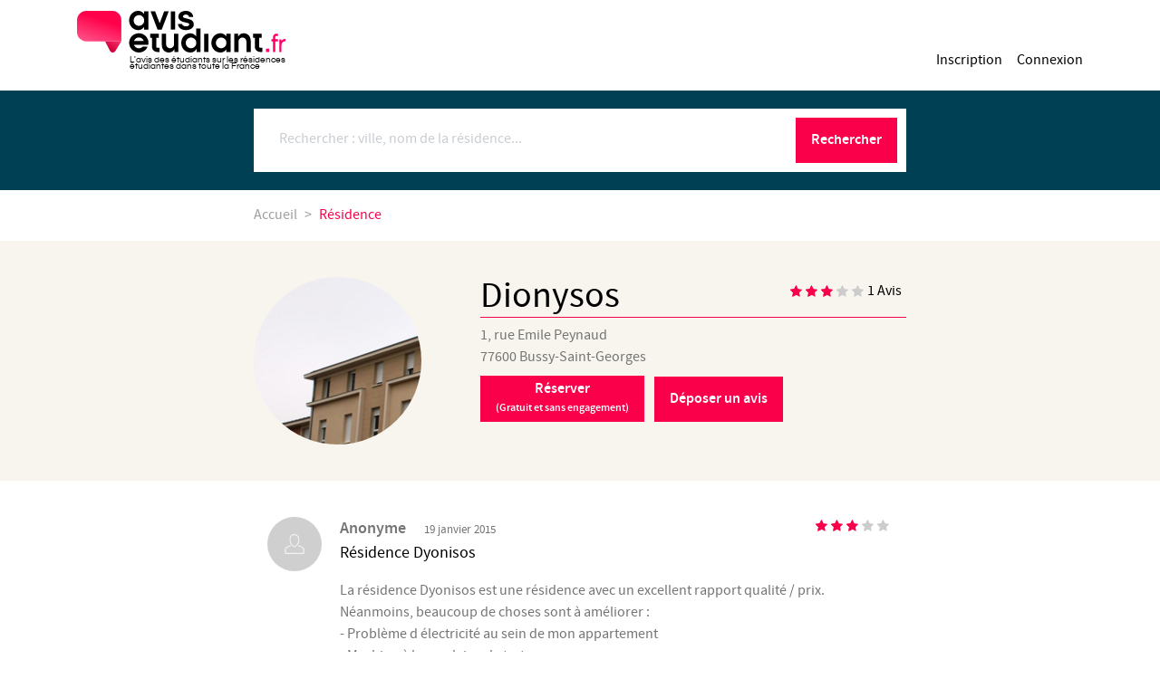

--- FILE ---
content_type: text/html; charset=UTF-8
request_url: https://www.avis-etudiant.fr/residence/residence-dionysos-1881
body_size: 30646
content:
<!DOCTYPE html>
<html lang="fr">
    <head>
        <meta charset="utf-8" />
        <meta name="viewport" content="width=device-width, initial-scale=1, shrink-to-fit=no">
        <meta http-equiv="x-ua-compatible" content="ie=edge">
        <title>    Avis - Dionysos - Seine et Marne (77)
</title>
        <link rel="manifest" href="/assets/manifest.json">
                    <link href="/assets/css/app.css" rel="preload" as="style" />
            <link href="/assets/css/app.css" rel="stylesheet" />
                    <meta name="description" content="Dionysos, Seine et Marne (77). Consultez tous les avis déposés par les étudiants.">
    <meta name="title" content="Avis - Dionysos - Seine et Marne (77)">
        <link rel="icon" type="image/x-icon" href="/favicon.ico" />
    </head>
    <body>
                    <header class="header">
                <div class="navbar-container">
                    <nav class="navbar navbar-full">
                        <a class="navbar-brand" href="/">
                                <figure class="figure logo">
    <svg version="1.1" xmlns="http://www.w3.org/2000/svg" viewBox="0 0 320 64">
        <title>Avis étudiant</title>
        <defs>
            <linearGradient id="logo-header-1" x1="0.25711" y1="1.12186" x2="0.80989" y2="-0.05427">
                <stop stop-color="#FF598E" offset="0"/>
                <stop stop-color="#FF004A" offset="0.6888"/>
            </linearGradient>
            <linearGradient id="logo-header-2" x1="0.18953" y1="0.58701" x2="0.96083" y2="-0.10578">
                <stop stop-color="#D1003D" offset="0"/>
                <stop stop-color="#FF336E" offset="1"/>
            </linearGradient>
        </defs>
        <g>
            <g>
                <path fill="url(#logo-header-1)" d="m68,14.10103c0,-7.75332 -6.12304,-14.10102 -13.6751,-14.10102l-40.11188,0c-7.55307,0 -14.21302,6.3477 -14.21302,14.10102l0,18.71905c0,7.75332 6.392,14.03955 13.94406,14.03955l54.05594,-0.05835l0,-32.70025z"/>
                <path fill="url(#logo-header-2)" d="m43.07547,46.82837l7.50943,14.58242c2.00854,3.41142 6.0794,3.44372 8.43606,0.14483l8.9486,-14.7533l-24.89409,0.02605z"/>
            </g>
            <g class="brand">
                <path d="m103.08635,24.63195l-0.09434,0c-0.47469,0.64292 -1.01964,1.26135 -1.63583,1.85528c-0.6162,0.59495 -1.30465,1.11745 -2.06236,1.56648c-0.75871,0.45004 -1.59669,0.8113 -2.51196,1.08378c-0.91727,0.2735 -1.91282,0.40922 -2.98766,0.40922c-1.89576,0 -3.68113,-0.36942 -5.3561,-1.10827c-1.67497,-0.73987 -3.13719,-1.77466 -4.38464,-3.10948c-1.24845,-1.33278 -2.23597,-2.89926 -2.96257,-4.69943c-0.7276,-1.79915 -1.08989,-3.75954 -1.08989,-5.88015c0,-2.12061 0.36229,-4.081 1.08989,-5.88117c0.7276,-1.79915 1.71411,-3.35746 2.96257,-4.67596c1.24745,-1.31645 2.70966,-2.34512 4.38464,-3.08397c1.67497,-0.73885 3.46034,-1.10827 5.3561,-1.10827c1.07383,0 2.06938,0.12858 2.98766,0.38473c0.91526,0.25819 1.75325,0.61128 2.51196,1.06133c0.7577,0.44902 1.44515,0.97152 2.06236,1.56546c0.6162,0.59495 1.16114,1.21338 1.63583,1.8563l0.09434,0l0,-4.04733l6.5885,0l0,27.90879l-6.5885,0l0,-4.09733l0,-0.00001zm0,-9.88054c0,-1.12562 -0.20573,-2.18592 -0.61519,-3.18194c-0.41147,-0.99601 -0.9805,-1.86242 -1.70709,-2.60229c-0.72659,-0.73987 -1.57963,-1.32564 -2.56013,-1.76037c-0.9805,-0.43371 -2.03827,-0.65108 -3.17533,-0.65108c-1.10695,0 -2.15067,0.21737 -3.12816,0.65108c-0.9805,0.43474 -1.83354,1.02051 -2.56013,1.76037c-0.7276,0.73987 -1.30365,1.60628 -1.73117,2.60229c-0.42652,0.99703 -0.63928,2.05734 -0.63928,3.18194c0,1.1246 0.21276,2.19205 0.63928,3.20541c0.42752,1.01234 1.00358,1.88896 1.73117,2.62678c0.72659,0.73987 1.57963,1.32564 2.56013,1.75935c0.97849,0.43474 2.02221,0.65108 3.12816,0.65108c1.13706,0 2.19583,-0.21635 3.17533,-0.65108c0.9805,-0.43371 1.83254,-1.01949 2.56013,-1.75935c0.7276,-0.73885 1.29562,-1.61444 1.70709,-2.62678c0.40946,-1.01336 0.61519,-2.08081 0.61519,-3.20541z"/>
                <path d="m130.05855,28.72928l-6.44699,0l-10.66604,-27.90879l6.96785,0l6.92068,18.17215l0.09434,0l6.82735,-18.17215l6.96785,0l-10.66504,27.90879z"/>
                <path d="m150.63092,0.82049l0,27.90879l-6.63667,0l0,-27.90879l6.63667,0z"/>
                <path d="m171.86566,9.44785c0,-0.38575 -0.11039,-0.80212 -0.33118,-1.25318c-0.22179,-0.44902 -0.52889,-0.85927 -0.9243,-1.22971c-0.39641,-0.3684 -0.88516,-0.67455 -1.47024,-0.91437c-0.58509,-0.24084 -1.23942,-0.36126 -1.96702,-0.36126c-0.60114,0 -1.1772,0.08062 -1.73017,0.24084c-0.55398,0.16022 -1.03469,0.37759 -1.44616,0.65108c-0.41046,0.2735 -0.74265,0.6021 -0.99455,0.98785c-0.25391,0.38575 -0.37935,0.80314 -0.37935,1.2542c0,0.64292 0.21376,1.08378 0.64028,1.32564c0.42652,0.24186 0.98652,0.47454 1.683,0.69905l5.87696,1.543c1.13806,0.2888 2.21992,0.64292 3.24658,1.06031c1.02666,0.41739 1.91985,0.94805 2.67855,1.59097c0.75871,0.64292 1.35885,1.42259 1.80143,2.33798c0.44157,0.91539 0.66337,2.03183 0.66337,3.3493c0,1.44606 -0.32416,2.71557 -0.97146,3.80751c-0.64831,1.09296 -1.52544,2.01754 -2.63139,2.77169c-1.10695,0.75517 -2.40157,1.31849 -3.88686,1.6869c-1.4853,0.3684 -3.07999,0.55413 -4.78707,0.55413c-1.67598,0 -3.24056,-0.2337 -4.69374,-0.69905c-1.45318,-0.46535 -2.71769,-1.11643 -3.79152,-1.95223c-1.07483,-0.83477 -1.91985,-1.83181 -2.53605,-2.98906c-0.61519,-1.15623 -0.9243,-2.42574 -0.9243,-3.80751l6.49416,0c0,0.45004 0.14953,0.89192 0.4496,1.32564c0.30007,0.43474 0.69548,0.82865 1.18623,1.18073c0.48975,0.35514 1.0658,0.64394 1.73017,0.86845c0.66337,0.22553 1.35885,0.33779 2.08644,0.33779c1.48429,0 2.7488,-0.26533 3.79152,-0.79497c1.04272,-0.52964 1.56458,-1.294 1.56458,-2.29002c0,-0.6419 -0.24487,-1.10827 -0.73462,-1.39707c-0.48975,-0.28982 -1.20831,-0.54597 -2.15669,-0.7715l-5.82979,-1.49504c-1.07584,-0.2888 -2.09447,-0.65823 -3.05791,-1.10827c-0.96444,-0.44902 -1.80945,-1.01234 -2.53605,-1.6869c-0.72659,-0.67455 -1.30365,-1.46238 -1.73117,-2.36145c-0.42552,-0.89907 -0.63928,-1.92876 -0.63928,-3.08397c0,-1.44606 0.3081,-2.71557 0.9243,-3.80751c0.6162,-1.09194 1.44515,-2.00836 2.48787,-2.7472c1.04272,-0.73885 2.26809,-1.30114 3.6731,-1.6869c1.40601,-0.38575 2.89934,-0.57761 4.47998,-0.57761c1.57963,0 3.04887,0.249 4.40872,0.74599c1.35885,0.49801 2.53605,1.17358 3.5326,2.02468c0.99455,0.8511 1.77734,1.84814 2.34637,2.98804c0.56803,1.14093 0.85304,2.37063 0.85304,3.68709l-6.448,0l0,-0.00408l0.00002,0z"/>
                <path d="m109.72302,49.20267c0,0.54597 -0.03211,1.06847 -0.09534,1.56648c-0.06323,0.49801 -0.15857,1.02051 -0.28401,1.56648l-21.94728,0c0.60014,1.54198 1.56458,2.80333 2.89131,3.78302c1.32673,0.98071 2.8602,1.46953 4.5984,1.46953c1.2324,0 2.36945,-0.24798 3.41217,-0.74599c1.04272,-0.49801 1.95899,-1.18073 2.7488,-2.04918l7.30004,0c-0.47469,1.41442 -1.16114,2.69209 -2.06236,3.832c-0.90021,1.14093 -1.93691,2.1053 -3.10507,2.89211c-1.16917,0.78783 -2.46479,1.39809 -3.88686,1.83181c-1.42207,0.43474 -2.89131,0.65108 -4.40872,0.65108c-1.92788,0 -3.79253,-0.38575 -5.59295,-1.15725c-1.80143,-0.77048 -3.39009,-1.82262 -4.76399,-3.15744c-1.3749,-1.33278 -2.47382,-2.89926 -3.29475,-4.69841c-0.82193,-1.80017 -1.2324,-3.72689 -1.2324,-5.78423c0,-2.12061 0.39441,-4.081 1.18523,-5.88117c0.78881,-1.79915 1.86365,-3.35746 3.2235,-4.67596c1.35885,-1.31645 2.94651,-2.34512 4.76399,-3.08397c1.81648,-0.73885 3.75138,-1.10827 5.80671,-1.10827c2.02221,0 3.926,0.38473 5.71137,1.15623c1.78436,0.7715 3.34894,1.81548 4.69274,3.13295c1.34279,1.31849 2.40157,2.87579 3.17633,4.67596c0.77577,1.79915 1.16315,3.72791 1.16315,5.78423l-0.00001,-0.00001zm-7.2047,-2.79721c-0.56903,-1.7022 -1.53347,-3.05233 -2.89232,-4.04835c-1.35885,-0.99601 -2.90737,-1.49504 -4.64457,-1.49504c-1.70709,0 -3.24056,0.49903 -4.5984,1.49504c-1.35885,0.99601 -2.32228,2.34614 -2.89131,4.04835l15.02659,0l0.00001,0z"/>
                <path d="m125.64882,35.27175l0,5.97608l-4.02937,0l0,13.68906c0,0.4827 0.15756,0.88478 0.47369,1.20522c0.31512,0.32146 0.69448,0.4827 1.13806,0.4827l3.2235,0l0,6.55573l-3.2235,0c-1.13806,0 -2.20386,-0.21737 -3.19941,-0.65108c-0.99455,-0.43371 -1.86465,-1.01949 -2.6073,-1.75935c-0.74265,-0.73987 -1.33476,-1.60628 -1.77734,-2.60331c-0.44258,-0.99601 -0.66337,-2.07265 -0.66337,-3.2299l0,-13.68804l-2.46479,0l0,-5.97608l13.12983,0l0,-0.00102l0,-0.00001z"/>
                <path d="m155.5595,35.27175l0,27.90879l-6.11481,0l0,-4.00038l-0.09534,0c-0.7276,1.34911 -1.80945,2.49003 -3.24658,3.42278c-1.43913,0.9307 -3.19941,1.39707 -5.28585,1.39707c-1.58064,0 -3.01776,-0.2888 -4.31338,-0.86743c-1.29662,-0.57863 -2.40959,-1.38993 -3.34192,-2.43493c-0.93333,-1.04296 -1.65892,-2.29716 -2.18078,-3.75954c-0.52186,-1.46238 -0.78179,-3.06152 -0.78179,-4.79638l0,-16.86998l6.63567,0l0,16.00255c0,0.86845 0.15756,1.67159 0.47469,2.41043c0.31512,0.73987 0.74165,1.38993 1.27956,1.95223c0.53691,0.5623 1.1772,1.00418 1.91985,1.32564c0.74165,0.32044 1.52444,0.48168 2.34637,0.48168c0.85304,0 1.64286,-0.16022 2.36945,-0.48168c0.72659,-0.32146 1.36688,-0.76334 1.91985,-1.32564c0.55297,-0.5623 0.98652,-1.21236 1.30365,-1.95223c0.31512,-0.73987 0.47469,-1.543 0.47469,-2.41043l0,-16.00255l6.63667,0z"/>
                <path d="m183.62159,58.50458l-0.09534,0c-0.5058,0.74089 -1.07383,1.44606 -1.70608,2.12163c-0.63226,0.67455 -1.35082,1.26032 -2.15569,1.75935c-0.80688,0.49801 -1.69906,0.89192 -2.67855,1.18073c-0.9805,0.2888 -2.03827,0.43371 -3.17633,0.43371c-1.89576,0 -3.68113,-0.36942 -5.3561,-1.10827c-1.67598,-0.73987 -3.13719,-1.77466 -4.38464,-3.10948c-1.24845,-1.33278 -2.23698,-2.89926 -2.96257,-4.69943c-0.7276,-1.79915 -1.08989,-3.75954 -1.08989,-5.88015c0,-2.12061 0.36229,-4.081 1.08989,-5.88117c0.72659,-1.79915 1.71411,-3.35746 2.96257,-4.67596c1.24745,-1.31645 2.70866,-2.34512 4.38464,-3.08397c1.67497,-0.73885 3.46034,-1.10827 5.3561,-1.10827c2.18078,0 4.01331,0.48168 5.49861,1.44606c1.48429,0.96336 2.71769,2.10428 3.69719,3.42278l0.09534,0l0,-12.29301l6.63667,0l0,36.15142l-6.11581,0l0,-4.67596l-0.00001,-0.00001zm-0.52186,-9.30191c0,-1.12562 -0.21276,-2.18592 -0.64028,-3.18194c-0.42652,-0.99601 -1.00358,-1.86242 -1.73017,-2.60229c-0.7276,-0.73987 -1.58064,-1.32564 -2.56013,-1.76037c-0.9805,-0.43371 -2.02322,-0.65108 -3.12816,-0.65108c-1.13806,0 -2.19684,0.21737 -3.17633,0.65108c-0.9805,0.43474 -1.83254,1.02051 -2.55913,1.76037c-0.7286,0.73987 -1.29662,1.60628 -1.70709,2.60229c-0.41046,0.99703 -0.61519,2.05734 -0.61519,3.18194c0,1.1246 0.20473,2.19205 0.61519,3.20541c0.41046,1.01336 0.97949,1.88896 1.70709,2.62678c0.72659,0.73987 1.57863,1.32564 2.55913,1.75935c0.97949,0.43474 2.03827,0.65108 3.17633,0.65108c1.10594,0 2.14866,-0.21635 3.12816,-0.65108c0.97949,-0.43371 1.83254,-1.01949 2.56013,-1.75935c0.72659,-0.73885 1.30365,-1.61444 1.73017,-2.62678c0.42853,-1.01336 0.64028,-2.08081 0.64028,-3.20541z"/>
                <path d="m201.77634,35.27175l0,27.90879l-6.63567,0l0,-27.90879l6.63567,0z"/>
                <path d="m229.31556,59.08321l-0.09534,0c-0.47369,0.64292 -1.01863,1.26135 -1.63483,1.85528c-0.6162,0.59495 -1.30365,1.11745 -2.06236,1.56648c-0.75871,0.45004 -1.59669,0.8113 -2.51296,1.08378c-0.91627,0.27248 -1.91182,0.40922 -2.98665,0.40922c-1.89576,0 -3.68113,-0.36942 -5.3561,-1.10827c-1.67598,-0.73987 -3.13719,-1.77466 -4.38464,-3.10948c-1.24845,-1.33278 -2.23698,-2.89926 -2.96257,-4.69943c-0.7276,-1.79915 -1.08989,-3.75954 -1.08989,-5.88015c0,-2.12061 0.36229,-4.081 1.08989,-5.88117c0.72659,-1.79915 1.71411,-3.35746 2.96257,-4.67596c1.24745,-1.31645 2.70866,-2.34512 4.38464,-3.08397c1.67497,-0.73885 3.46034,-1.10827 5.3561,-1.10827c1.07383,0 2.06938,0.12858 2.98665,0.38473c0.91627,0.25819 1.75426,0.61128 2.51296,1.06133c0.75871,0.44902 1.44515,0.97152 2.06236,1.56546c0.6162,0.59495 1.16114,1.21338 1.63483,1.8563l0.09534,0l0,-4.04937l6.5885,0l0,27.90879l-6.5885,0l0,-4.09529l0,-0.00001zm0,-9.88054c0,-1.12562 -0.20573,-2.18592 -0.6162,-3.18194c-0.41046,-0.99601 -0.97949,-1.86242 -1.70608,-2.60229c-0.72659,-0.73987 -1.57963,-1.32564 -2.56013,-1.76037c-0.97949,-0.43371 -2.03727,-0.65108 -3.17533,-0.65108c-1.10695,0 -2.14967,0.21737 -3.12816,0.65108c-0.9805,0.43474 -1.83354,1.02051 -2.56013,1.76037c-0.7276,0.73987 -1.30365,1.60628 -1.73017,2.60229c-0.42752,0.99703 -0.64028,2.05734 -0.64028,3.18194c0,1.1246 0.21276,2.19205 0.64028,3.20541c0.42652,1.01234 1.00258,1.88896 1.73017,2.62678c0.72659,0.73987 1.57963,1.32564 2.56013,1.75935c0.97949,0.43474 2.02221,0.65108 3.12816,0.65108c1.13806,0 2.19583,-0.21635 3.17533,-0.65108c0.9805,-0.43371 1.83254,-1.01949 2.56013,-1.75935c0.7276,-0.73885 1.29562,-1.61444 1.70608,-2.62678c0.41046,-1.01234 0.6162,-2.08081 0.6162,-3.20541z"/>
                <path d="m241.30833,63.18054l0,-27.90879l6.11481,0l0,4.00038l0.09534,0c0.72659,-1.34911 1.80945,-2.48901 3.24658,-3.42278c1.43813,-0.93172 3.19941,-1.39707 5.28585,-1.39707c1.57963,0 3.01776,0.2888 4.31338,0.86743c1.29562,0.57863 2.40959,1.38993 3.34192,2.43493c0.93233,1.045 1.65892,2.29716 2.18078,3.75954c0.52186,1.46341 0.78179,3.0605 0.78179,4.79638l0,16.86998l-6.63567,0l0,-16.00357c0,-0.86743 -0.15857,-1.67057 -0.47469,-2.40941c-0.31613,-0.73885 -0.75068,-1.38891 -1.30365,-1.95223c-0.55297,-0.5623 -1.19225,-1.00316 -1.91985,-1.32564c-0.7276,-0.32044 -1.50135,-0.4827 -2.32228,-0.4827c-0.85304,0 -1.64386,0.16124 -2.36945,0.4827c-0.7276,0.32146 -1.36688,0.76334 -1.91985,1.32564c-0.55297,0.56332 -0.98752,1.21338 -1.30365,1.95223c-0.31613,0.73987 -0.47469,1.543 -0.47469,2.40941l0,16.00357l-6.63667,0z"/>
                <path d="m283.54397,35.27175l0,5.97608l-4.02937,0l0,13.68906c0,0.4827 0.15756,0.88478 0.47369,1.20522c0.31512,0.32146 0.69448,0.4827 1.13806,0.4827l3.2235,0l0,6.55573l-3.2235,0c-1.13806,0 -2.20386,-0.21737 -3.19941,-0.65108c-0.99455,-0.43371 -1.86465,-1.01949 -2.6073,-1.75935c-0.74265,-0.73987 -1.33476,-1.60628 -1.77734,-2.60331c-0.44258,-0.99601 -0.66337,-2.07265 -0.66337,-3.2299l0,-13.68804l-2.46479,0l0,-5.97608l13.12983,0l0,-0.00102l0,-0.00001z"/>
                <g transform="matrix(1.0035794,0,0,1.0205058,-40.093333,-23.246485) ">
                    <g>
                        <g>
                            <path fill="#ff0066" d="m343.16301,84.73138l-3.389,0l0,-15.788l-2.455,0l0,-3.39l2.455,0l0,-3.113c0,-0.727 0.139,-1.425 0.411,-2.073c0.272,-0.647 0.653,-1.225 1.132,-1.715c0.482,-0.497 1.051,-0.886 1.687,-1.158c0.637,-0.274 1.328,-0.413 2.057,-0.413l2.336,0l0,3.39l-2.336,0c-0.533,0 -0.972,0.185 -1.341,0.563c-0.375,0.385 -0.557,0.845 -0.557,1.406l0,3.113l4.233,0l0,3.39l-4.233,0l0,15.788z"/>
                        </g>
                    </g>
                    <g>
                        <g>
                            <path fill="#ff0066" d="m352.72401,84.73238l-3.387,0l0,-19.172l3.387,0l0,2.266c0.047,-0.051 0.092,-0.103 0.139,-0.153c0.436,-0.474 0.941,-0.909 1.503,-1.297c0.561,-0.386 1.179,-0.715 1.841,-0.979c0.678,-0.267 1.384,-0.416 2.101,-0.441l0.501,-0.018l0,3.591l-0.456,0.026c-0.771,0.046 -1.494,0.212 -2.147,0.496c-0.656,0.283 -1.251,0.673 -1.766,1.153c-0.51,0.479 -0.923,1.046 -1.228,1.687c-0.301,0.635 -0.465,1.329 -0.487,2.065l0,10.776l-0.001,0z"/>
                        </g>
                    </g>
                </g>
                <rect fill="#ff0066" x="329.00001" y="79.72338" width="5" height="5" transform="matrix(1.0035794,0,0,1.0205058,-40.093333,-23.246485) "/>
            </g>
        </g>
    </svg>
            <figcaption class="figure-caption">
            L'avis des étudiants sur les résidences étudiantes dans toute la France
        </figcaption>
    </figure>
                        </a>
                        <button class="navbar-toggler">
                            <span class="line-1"></span>
                            <span class="line-2"></span>
                            <span class="line-3"></span>
                        </button>
                        <div class="navbar-nav-container">
                            <div class="navbar-brand">
                                    <figure class="figure logo">
    <svg version="1.1" xmlns="http://www.w3.org/2000/svg" viewBox="0 0 320 64">
        <title>Avis étudiant</title>
        <defs>
            <linearGradient id="logo-navbar-1" x1="0.25711" y1="1.12186" x2="0.80989" y2="-0.05427">
                <stop stop-color="#FF598E" offset="0"/>
                <stop stop-color="#FF004A" offset="0.6888"/>
            </linearGradient>
            <linearGradient id="logo-navbar-2" x1="0.18953" y1="0.58701" x2="0.96083" y2="-0.10578">
                <stop stop-color="#D1003D" offset="0"/>
                <stop stop-color="#FF336E" offset="1"/>
            </linearGradient>
        </defs>
        <g>
            <g>
                <path fill="url(#logo-navbar-1)" d="m68,14.10103c0,-7.75332 -6.12304,-14.10102 -13.6751,-14.10102l-40.11188,0c-7.55307,0 -14.21302,6.3477 -14.21302,14.10102l0,18.71905c0,7.75332 6.392,14.03955 13.94406,14.03955l54.05594,-0.05835l0,-32.70025z"/>
                <path fill="url(#logo-navbar-2)" d="m43.07547,46.82837l7.50943,14.58242c2.00854,3.41142 6.0794,3.44372 8.43606,0.14483l8.9486,-14.7533l-24.89409,0.02605z"/>
            </g>
            <g class="brand">
                <path d="m103.08635,24.63195l-0.09434,0c-0.47469,0.64292 -1.01964,1.26135 -1.63583,1.85528c-0.6162,0.59495 -1.30465,1.11745 -2.06236,1.56648c-0.75871,0.45004 -1.59669,0.8113 -2.51196,1.08378c-0.91727,0.2735 -1.91282,0.40922 -2.98766,0.40922c-1.89576,0 -3.68113,-0.36942 -5.3561,-1.10827c-1.67497,-0.73987 -3.13719,-1.77466 -4.38464,-3.10948c-1.24845,-1.33278 -2.23597,-2.89926 -2.96257,-4.69943c-0.7276,-1.79915 -1.08989,-3.75954 -1.08989,-5.88015c0,-2.12061 0.36229,-4.081 1.08989,-5.88117c0.7276,-1.79915 1.71411,-3.35746 2.96257,-4.67596c1.24745,-1.31645 2.70966,-2.34512 4.38464,-3.08397c1.67497,-0.73885 3.46034,-1.10827 5.3561,-1.10827c1.07383,0 2.06938,0.12858 2.98766,0.38473c0.91526,0.25819 1.75325,0.61128 2.51196,1.06133c0.7577,0.44902 1.44515,0.97152 2.06236,1.56546c0.6162,0.59495 1.16114,1.21338 1.63583,1.8563l0.09434,0l0,-4.04733l6.5885,0l0,27.90879l-6.5885,0l0,-4.09733l0,-0.00001zm0,-9.88054c0,-1.12562 -0.20573,-2.18592 -0.61519,-3.18194c-0.41147,-0.99601 -0.9805,-1.86242 -1.70709,-2.60229c-0.72659,-0.73987 -1.57963,-1.32564 -2.56013,-1.76037c-0.9805,-0.43371 -2.03827,-0.65108 -3.17533,-0.65108c-1.10695,0 -2.15067,0.21737 -3.12816,0.65108c-0.9805,0.43474 -1.83354,1.02051 -2.56013,1.76037c-0.7276,0.73987 -1.30365,1.60628 -1.73117,2.60229c-0.42652,0.99703 -0.63928,2.05734 -0.63928,3.18194c0,1.1246 0.21276,2.19205 0.63928,3.20541c0.42752,1.01234 1.00358,1.88896 1.73117,2.62678c0.72659,0.73987 1.57963,1.32564 2.56013,1.75935c0.97849,0.43474 2.02221,0.65108 3.12816,0.65108c1.13706,0 2.19583,-0.21635 3.17533,-0.65108c0.9805,-0.43371 1.83254,-1.01949 2.56013,-1.75935c0.7276,-0.73885 1.29562,-1.61444 1.70709,-2.62678c0.40946,-1.01336 0.61519,-2.08081 0.61519,-3.20541z"/>
                <path d="m130.05855,28.72928l-6.44699,0l-10.66604,-27.90879l6.96785,0l6.92068,18.17215l0.09434,0l6.82735,-18.17215l6.96785,0l-10.66504,27.90879z"/>
                <path d="m150.63092,0.82049l0,27.90879l-6.63667,0l0,-27.90879l6.63667,0z"/>
                <path d="m171.86566,9.44785c0,-0.38575 -0.11039,-0.80212 -0.33118,-1.25318c-0.22179,-0.44902 -0.52889,-0.85927 -0.9243,-1.22971c-0.39641,-0.3684 -0.88516,-0.67455 -1.47024,-0.91437c-0.58509,-0.24084 -1.23942,-0.36126 -1.96702,-0.36126c-0.60114,0 -1.1772,0.08062 -1.73017,0.24084c-0.55398,0.16022 -1.03469,0.37759 -1.44616,0.65108c-0.41046,0.2735 -0.74265,0.6021 -0.99455,0.98785c-0.25391,0.38575 -0.37935,0.80314 -0.37935,1.2542c0,0.64292 0.21376,1.08378 0.64028,1.32564c0.42652,0.24186 0.98652,0.47454 1.683,0.69905l5.87696,1.543c1.13806,0.2888 2.21992,0.64292 3.24658,1.06031c1.02666,0.41739 1.91985,0.94805 2.67855,1.59097c0.75871,0.64292 1.35885,1.42259 1.80143,2.33798c0.44157,0.91539 0.66337,2.03183 0.66337,3.3493c0,1.44606 -0.32416,2.71557 -0.97146,3.80751c-0.64831,1.09296 -1.52544,2.01754 -2.63139,2.77169c-1.10695,0.75517 -2.40157,1.31849 -3.88686,1.6869c-1.4853,0.3684 -3.07999,0.55413 -4.78707,0.55413c-1.67598,0 -3.24056,-0.2337 -4.69374,-0.69905c-1.45318,-0.46535 -2.71769,-1.11643 -3.79152,-1.95223c-1.07483,-0.83477 -1.91985,-1.83181 -2.53605,-2.98906c-0.61519,-1.15623 -0.9243,-2.42574 -0.9243,-3.80751l6.49416,0c0,0.45004 0.14953,0.89192 0.4496,1.32564c0.30007,0.43474 0.69548,0.82865 1.18623,1.18073c0.48975,0.35514 1.0658,0.64394 1.73017,0.86845c0.66337,0.22553 1.35885,0.33779 2.08644,0.33779c1.48429,0 2.7488,-0.26533 3.79152,-0.79497c1.04272,-0.52964 1.56458,-1.294 1.56458,-2.29002c0,-0.6419 -0.24487,-1.10827 -0.73462,-1.39707c-0.48975,-0.28982 -1.20831,-0.54597 -2.15669,-0.7715l-5.82979,-1.49504c-1.07584,-0.2888 -2.09447,-0.65823 -3.05791,-1.10827c-0.96444,-0.44902 -1.80945,-1.01234 -2.53605,-1.6869c-0.72659,-0.67455 -1.30365,-1.46238 -1.73117,-2.36145c-0.42552,-0.89907 -0.63928,-1.92876 -0.63928,-3.08397c0,-1.44606 0.3081,-2.71557 0.9243,-3.80751c0.6162,-1.09194 1.44515,-2.00836 2.48787,-2.7472c1.04272,-0.73885 2.26809,-1.30114 3.6731,-1.6869c1.40601,-0.38575 2.89934,-0.57761 4.47998,-0.57761c1.57963,0 3.04887,0.249 4.40872,0.74599c1.35885,0.49801 2.53605,1.17358 3.5326,2.02468c0.99455,0.8511 1.77734,1.84814 2.34637,2.98804c0.56803,1.14093 0.85304,2.37063 0.85304,3.68709l-6.448,0l0,-0.00408l0.00002,0z"/>
                <path d="m109.72302,49.20267c0,0.54597 -0.03211,1.06847 -0.09534,1.56648c-0.06323,0.49801 -0.15857,1.02051 -0.28401,1.56648l-21.94728,0c0.60014,1.54198 1.56458,2.80333 2.89131,3.78302c1.32673,0.98071 2.8602,1.46953 4.5984,1.46953c1.2324,0 2.36945,-0.24798 3.41217,-0.74599c1.04272,-0.49801 1.95899,-1.18073 2.7488,-2.04918l7.30004,0c-0.47469,1.41442 -1.16114,2.69209 -2.06236,3.832c-0.90021,1.14093 -1.93691,2.1053 -3.10507,2.89211c-1.16917,0.78783 -2.46479,1.39809 -3.88686,1.83181c-1.42207,0.43474 -2.89131,0.65108 -4.40872,0.65108c-1.92788,0 -3.79253,-0.38575 -5.59295,-1.15725c-1.80143,-0.77048 -3.39009,-1.82262 -4.76399,-3.15744c-1.3749,-1.33278 -2.47382,-2.89926 -3.29475,-4.69841c-0.82193,-1.80017 -1.2324,-3.72689 -1.2324,-5.78423c0,-2.12061 0.39441,-4.081 1.18523,-5.88117c0.78881,-1.79915 1.86365,-3.35746 3.2235,-4.67596c1.35885,-1.31645 2.94651,-2.34512 4.76399,-3.08397c1.81648,-0.73885 3.75138,-1.10827 5.80671,-1.10827c2.02221,0 3.926,0.38473 5.71137,1.15623c1.78436,0.7715 3.34894,1.81548 4.69274,3.13295c1.34279,1.31849 2.40157,2.87579 3.17633,4.67596c0.77577,1.79915 1.16315,3.72791 1.16315,5.78423l-0.00001,-0.00001zm-7.2047,-2.79721c-0.56903,-1.7022 -1.53347,-3.05233 -2.89232,-4.04835c-1.35885,-0.99601 -2.90737,-1.49504 -4.64457,-1.49504c-1.70709,0 -3.24056,0.49903 -4.5984,1.49504c-1.35885,0.99601 -2.32228,2.34614 -2.89131,4.04835l15.02659,0l0.00001,0z"/>
                <path d="m125.64882,35.27175l0,5.97608l-4.02937,0l0,13.68906c0,0.4827 0.15756,0.88478 0.47369,1.20522c0.31512,0.32146 0.69448,0.4827 1.13806,0.4827l3.2235,0l0,6.55573l-3.2235,0c-1.13806,0 -2.20386,-0.21737 -3.19941,-0.65108c-0.99455,-0.43371 -1.86465,-1.01949 -2.6073,-1.75935c-0.74265,-0.73987 -1.33476,-1.60628 -1.77734,-2.60331c-0.44258,-0.99601 -0.66337,-2.07265 -0.66337,-3.2299l0,-13.68804l-2.46479,0l0,-5.97608l13.12983,0l0,-0.00102l0,-0.00001z"/>
                <path d="m155.5595,35.27175l0,27.90879l-6.11481,0l0,-4.00038l-0.09534,0c-0.7276,1.34911 -1.80945,2.49003 -3.24658,3.42278c-1.43913,0.9307 -3.19941,1.39707 -5.28585,1.39707c-1.58064,0 -3.01776,-0.2888 -4.31338,-0.86743c-1.29662,-0.57863 -2.40959,-1.38993 -3.34192,-2.43493c-0.93333,-1.04296 -1.65892,-2.29716 -2.18078,-3.75954c-0.52186,-1.46238 -0.78179,-3.06152 -0.78179,-4.79638l0,-16.86998l6.63567,0l0,16.00255c0,0.86845 0.15756,1.67159 0.47469,2.41043c0.31512,0.73987 0.74165,1.38993 1.27956,1.95223c0.53691,0.5623 1.1772,1.00418 1.91985,1.32564c0.74165,0.32044 1.52444,0.48168 2.34637,0.48168c0.85304,0 1.64286,-0.16022 2.36945,-0.48168c0.72659,-0.32146 1.36688,-0.76334 1.91985,-1.32564c0.55297,-0.5623 0.98652,-1.21236 1.30365,-1.95223c0.31512,-0.73987 0.47469,-1.543 0.47469,-2.41043l0,-16.00255l6.63667,0z"/>
                <path d="m183.62159,58.50458l-0.09534,0c-0.5058,0.74089 -1.07383,1.44606 -1.70608,2.12163c-0.63226,0.67455 -1.35082,1.26032 -2.15569,1.75935c-0.80688,0.49801 -1.69906,0.89192 -2.67855,1.18073c-0.9805,0.2888 -2.03827,0.43371 -3.17633,0.43371c-1.89576,0 -3.68113,-0.36942 -5.3561,-1.10827c-1.67598,-0.73987 -3.13719,-1.77466 -4.38464,-3.10948c-1.24845,-1.33278 -2.23698,-2.89926 -2.96257,-4.69943c-0.7276,-1.79915 -1.08989,-3.75954 -1.08989,-5.88015c0,-2.12061 0.36229,-4.081 1.08989,-5.88117c0.72659,-1.79915 1.71411,-3.35746 2.96257,-4.67596c1.24745,-1.31645 2.70866,-2.34512 4.38464,-3.08397c1.67497,-0.73885 3.46034,-1.10827 5.3561,-1.10827c2.18078,0 4.01331,0.48168 5.49861,1.44606c1.48429,0.96336 2.71769,2.10428 3.69719,3.42278l0.09534,0l0,-12.29301l6.63667,0l0,36.15142l-6.11581,0l0,-4.67596l-0.00001,-0.00001zm-0.52186,-9.30191c0,-1.12562 -0.21276,-2.18592 -0.64028,-3.18194c-0.42652,-0.99601 -1.00358,-1.86242 -1.73017,-2.60229c-0.7276,-0.73987 -1.58064,-1.32564 -2.56013,-1.76037c-0.9805,-0.43371 -2.02322,-0.65108 -3.12816,-0.65108c-1.13806,0 -2.19684,0.21737 -3.17633,0.65108c-0.9805,0.43474 -1.83254,1.02051 -2.55913,1.76037c-0.7286,0.73987 -1.29662,1.60628 -1.70709,2.60229c-0.41046,0.99703 -0.61519,2.05734 -0.61519,3.18194c0,1.1246 0.20473,2.19205 0.61519,3.20541c0.41046,1.01336 0.97949,1.88896 1.70709,2.62678c0.72659,0.73987 1.57863,1.32564 2.55913,1.75935c0.97949,0.43474 2.03827,0.65108 3.17633,0.65108c1.10594,0 2.14866,-0.21635 3.12816,-0.65108c0.97949,-0.43371 1.83254,-1.01949 2.56013,-1.75935c0.72659,-0.73885 1.30365,-1.61444 1.73017,-2.62678c0.42853,-1.01336 0.64028,-2.08081 0.64028,-3.20541z"/>
                <path d="m201.77634,35.27175l0,27.90879l-6.63567,0l0,-27.90879l6.63567,0z"/>
                <path d="m229.31556,59.08321l-0.09534,0c-0.47369,0.64292 -1.01863,1.26135 -1.63483,1.85528c-0.6162,0.59495 -1.30365,1.11745 -2.06236,1.56648c-0.75871,0.45004 -1.59669,0.8113 -2.51296,1.08378c-0.91627,0.27248 -1.91182,0.40922 -2.98665,0.40922c-1.89576,0 -3.68113,-0.36942 -5.3561,-1.10827c-1.67598,-0.73987 -3.13719,-1.77466 -4.38464,-3.10948c-1.24845,-1.33278 -2.23698,-2.89926 -2.96257,-4.69943c-0.7276,-1.79915 -1.08989,-3.75954 -1.08989,-5.88015c0,-2.12061 0.36229,-4.081 1.08989,-5.88117c0.72659,-1.79915 1.71411,-3.35746 2.96257,-4.67596c1.24745,-1.31645 2.70866,-2.34512 4.38464,-3.08397c1.67497,-0.73885 3.46034,-1.10827 5.3561,-1.10827c1.07383,0 2.06938,0.12858 2.98665,0.38473c0.91627,0.25819 1.75426,0.61128 2.51296,1.06133c0.75871,0.44902 1.44515,0.97152 2.06236,1.56546c0.6162,0.59495 1.16114,1.21338 1.63483,1.8563l0.09534,0l0,-4.04937l6.5885,0l0,27.90879l-6.5885,0l0,-4.09529l0,-0.00001zm0,-9.88054c0,-1.12562 -0.20573,-2.18592 -0.6162,-3.18194c-0.41046,-0.99601 -0.97949,-1.86242 -1.70608,-2.60229c-0.72659,-0.73987 -1.57963,-1.32564 -2.56013,-1.76037c-0.97949,-0.43371 -2.03727,-0.65108 -3.17533,-0.65108c-1.10695,0 -2.14967,0.21737 -3.12816,0.65108c-0.9805,0.43474 -1.83354,1.02051 -2.56013,1.76037c-0.7276,0.73987 -1.30365,1.60628 -1.73017,2.60229c-0.42752,0.99703 -0.64028,2.05734 -0.64028,3.18194c0,1.1246 0.21276,2.19205 0.64028,3.20541c0.42652,1.01234 1.00258,1.88896 1.73017,2.62678c0.72659,0.73987 1.57963,1.32564 2.56013,1.75935c0.97949,0.43474 2.02221,0.65108 3.12816,0.65108c1.13806,0 2.19583,-0.21635 3.17533,-0.65108c0.9805,-0.43371 1.83254,-1.01949 2.56013,-1.75935c0.7276,-0.73885 1.29562,-1.61444 1.70608,-2.62678c0.41046,-1.01234 0.6162,-2.08081 0.6162,-3.20541z"/>
                <path d="m241.30833,63.18054l0,-27.90879l6.11481,0l0,4.00038l0.09534,0c0.72659,-1.34911 1.80945,-2.48901 3.24658,-3.42278c1.43813,-0.93172 3.19941,-1.39707 5.28585,-1.39707c1.57963,0 3.01776,0.2888 4.31338,0.86743c1.29562,0.57863 2.40959,1.38993 3.34192,2.43493c0.93233,1.045 1.65892,2.29716 2.18078,3.75954c0.52186,1.46341 0.78179,3.0605 0.78179,4.79638l0,16.86998l-6.63567,0l0,-16.00357c0,-0.86743 -0.15857,-1.67057 -0.47469,-2.40941c-0.31613,-0.73885 -0.75068,-1.38891 -1.30365,-1.95223c-0.55297,-0.5623 -1.19225,-1.00316 -1.91985,-1.32564c-0.7276,-0.32044 -1.50135,-0.4827 -2.32228,-0.4827c-0.85304,0 -1.64386,0.16124 -2.36945,0.4827c-0.7276,0.32146 -1.36688,0.76334 -1.91985,1.32564c-0.55297,0.56332 -0.98752,1.21338 -1.30365,1.95223c-0.31613,0.73987 -0.47469,1.543 -0.47469,2.40941l0,16.00357l-6.63667,0z"/>
                <path d="m283.54397,35.27175l0,5.97608l-4.02937,0l0,13.68906c0,0.4827 0.15756,0.88478 0.47369,1.20522c0.31512,0.32146 0.69448,0.4827 1.13806,0.4827l3.2235,0l0,6.55573l-3.2235,0c-1.13806,0 -2.20386,-0.21737 -3.19941,-0.65108c-0.99455,-0.43371 -1.86465,-1.01949 -2.6073,-1.75935c-0.74265,-0.73987 -1.33476,-1.60628 -1.77734,-2.60331c-0.44258,-0.99601 -0.66337,-2.07265 -0.66337,-3.2299l0,-13.68804l-2.46479,0l0,-5.97608l13.12983,0l0,-0.00102l0,-0.00001z"/>
                <g transform="matrix(1.0035794,0,0,1.0205058,-40.093333,-23.246485) ">
                    <g>
                        <g>
                            <path fill="#ff0066" d="m343.16301,84.73138l-3.389,0l0,-15.788l-2.455,0l0,-3.39l2.455,0l0,-3.113c0,-0.727 0.139,-1.425 0.411,-2.073c0.272,-0.647 0.653,-1.225 1.132,-1.715c0.482,-0.497 1.051,-0.886 1.687,-1.158c0.637,-0.274 1.328,-0.413 2.057,-0.413l2.336,0l0,3.39l-2.336,0c-0.533,0 -0.972,0.185 -1.341,0.563c-0.375,0.385 -0.557,0.845 -0.557,1.406l0,3.113l4.233,0l0,3.39l-4.233,0l0,15.788z"/>
                        </g>
                    </g>
                    <g>
                        <g>
                            <path fill="#ff0066" d="m352.72401,84.73238l-3.387,0l0,-19.172l3.387,0l0,2.266c0.047,-0.051 0.092,-0.103 0.139,-0.153c0.436,-0.474 0.941,-0.909 1.503,-1.297c0.561,-0.386 1.179,-0.715 1.841,-0.979c0.678,-0.267 1.384,-0.416 2.101,-0.441l0.501,-0.018l0,3.591l-0.456,0.026c-0.771,0.046 -1.494,0.212 -2.147,0.496c-0.656,0.283 -1.251,0.673 -1.766,1.153c-0.51,0.479 -0.923,1.046 -1.228,1.687c-0.301,0.635 -0.465,1.329 -0.487,2.065l0,10.776l-0.001,0z"/>
                        </g>
                    </g>
                </g>
                <rect fill="#ff0066" x="329.00001" y="79.72338" width="5" height="5" transform="matrix(1.0035794,0,0,1.0205058,-40.093333,-23.246485) "/>
            </g>
        </g>
    </svg>
            <figcaption class="figure-caption">
            L'avis des étudiants sur les résidences étudiantes dans toute la France
        </figcaption>
    </figure>
                            </div>
                            <ul class="nav navbar-nav">
                                                                                                    <li class="nav-item">
                                        <a class="nav-link" href="/utilisateur/inscription">
                                            Inscription
                                        </a>
                                    </li>
                                    <li class="nav-item">
                                        <a class="nav-link" href="/login" data-toggle="modal" data-target="#modal-login">
                                            Connexion
                                        </a>
                                    </li>
                                                            </ul>
                        </div>
                    </nav>
                </div>
            </header>
        
        <section class="form-search">
            <div class="container-lg">
                <form class="center-block" action="/residence/rechercher" data-search="/search_suggestions">
                    
                        <fieldset>
                            <div class="input-group">
                                <input v-model="query" debounce="500" class="form-control" type="text" placeholder="Rechercher : ville, nom de la résidence...">
                                <input v-model="type" type="hidden" name="type" />
                                <input v-model="slug" type="hidden" name="slug" />
                                <svg version="1.1" class="loader" v-bind:class="{ 'loader--show': searching }" xmlns="http://www.w3.org/2000/svg" xmlns:xlink="http://www.w3.org/1999/xlink" x="0px" y="0px" width="40px" height="40px" viewBox="0 0 50 50" xml:space="preserve">
                                    <path fill="#000" d="M25.251,6.461c-10.318,0-18.683,8.365-18.683,18.683h4.068c0-8.071,6.543-14.615,14.615-14.615V6.461z">
                                        <animateTransform attributeType="xml"
                                            attributeName="transform"
                                            type="rotate"
                                            from="0 25 25"
                                            to="360 25 25"
                                            dur="0.6s"
                                            repeatCount="indefinite" />
                                    </path>
                                </svg>
                                <span class="input-group-btn">
                                    <button type="submit" class="btn btn-primary hidden-sm-down">Rechercher</button>
                                    <button type="submit" class="btn btn-primary hidden-md-up">
                                        <i class="icon-search"></i>
                                    </button>
                                </span>
                            </div>
                            <div class="search-result" v-bind:class="{ 'show': hasResult }">
                                <ul>
                                    <li v-for="suggestions in { 'Agglomérations': urbanAreas, 'Résidences': residences, 'Villes': cities, 'Départements': departments, 'Régions': regions }" v-if="suggestions.length > 0">
                                        <strong class="title"><i class="icon-localisation"></i> {{ $key }}</strong>
                                        <ul class="names">
                                            <li v-for="suggestion in suggestions" v-on:click="submit(suggestion)">
                                                {{ suggestion.name }}
                                            </li>
                                        </ul>
                                    </li>
                                </ul>
                            </div>
                        </fieldset>
                    
                </form>
            </div>
        </section>

                
                    <div id="modal-login" class="modal modal-default fade" tabindex="-1" role="dialog" aria-hidden="true">
                <div class="modal-dialog modal-md">
                    <div class="modal-content">
                        <div class="modal-header">
                            <button type="button" class="close" data-dismiss="modal" aria-label="Close">
                                <span aria-hidden="true">&times;</span>
                            </button>
                            <h2 class="modal-title">Connexion</h2>
                            <p>Entrer votre email et mot de passe</p>
                        </div>
                        <div class="modal-body form-connection">
                            <form action="/login_check" method="POST">
    <div class="form-group">
        <input type="text" name="_login" class="form-control" placeholder="email">
    </div>
    <div class="form-group">
        <input type="password" name="_password" class="form-control" placeholder="Mot de passe">
    </div>
    <div class="form-group">
        <div class="checkbox">
            <label class="c-input c-checkbox">
                <input type="checkbox" name="_remember_me">
                <span class="c-indicator"></span>
                Se souvenir de moi
            </label>
        </div>
        <a href="/utilisateur/mot-de-passe-oublie" class="link-password">Mot de passe oublié ?</a>
    </div>
    <div class="form-group">
        <button class="btn btn-primary btn-block" type="submit">Connexion</button>
    </div>
    <div class="row">
        <div class="col-sm-12 login-separator">
            <span class="login-separator__content">ou</span>
        </div>
        <div class="col-md-12 login-button__wrapper">
            <div
    class="google-login-button"
    data-client_id="556793442880-gu7ah85mj0c1i7pfjgceoilaqv2qbipf.apps.googleusercontent.com"
    data-check-url="/utilisateur/google"
    data-reload="1"
    data-google-signin
>
    <span class="button button--social-login">
        <svg xmlns="http://www.w3.org/2000/svg" viewBox="-0.5 0 48 48" data-spark-component="icon" aria-hidden="true" focusable="false"><g fill="none" fill-rule="evenodd"><path fill="#FBBC05" d="M9.827 24c0-1.524.253-2.986.705-4.356l-7.909-6.04A23.456 23.456 0 0 0 .213 24c0 3.737.868 7.26 2.407 10.388l7.905-6.05A13.885 13.885 0 0 1 9.827 24"></path><path fill="#EB4335" d="M23.714 10.133c3.311 0 6.302 1.174 8.652 3.094L39.202 6.4C35.036 2.773 29.695.533 23.714.533a23.43 23.43 0 0 0-21.09 13.071l7.908 6.04a13.849 13.849 0 0 1 13.182-9.51"></path><path fill="#34A853" d="M23.714 37.867a13.849 13.849 0 0 1-13.182-9.51l-7.909 6.038a23.43 23.43 0 0 0 21.09 13.072c5.732 0 11.205-2.036 15.312-5.849l-7.507-5.804c-2.118 1.335-4.786 2.053-7.804 2.053"></path><path fill="#4285F4" d="M46.145 24c0-1.387-.213-2.88-.534-4.267H23.714V28.8h12.604c-.63 3.091-2.346 5.468-4.8 7.014l7.507 5.804c4.314-4.004 7.12-9.969 7.12-17.618"></path></g></svg>
        <span>Continuer avec Google</span>
    </span>
</div>
            
<div
    data-client_id="1328598772358855"
    data-check-url="/utilisateur/facebook"
    data-reload="1"
    data-facebook-signin
    data-width="100%"
    data-size="large"
    data-button-type="continue_with"
    data-scope="public_profile,email"
    data-auto-logout-link="false"
    data-use-continue-as="false"
    style="display: block;min-height: 44px;margin: 1em 0;width: 100%;"
>
    <span class="button button--social-login">
        <svg version="1.1" viewBox="0 0 666.66668 666.66717"
             xmlns="http://www.w3.org/2000/svg" xmlns:svg="http://www.w3.org/2000/svg">
          <defs id="defs13">
            <clipPath clipPathUnits="userSpaceOnUse" id="clipPath25">
              <path d="M 0,700 H 700 V 0 H 0 Z" id="path23"/>
            </clipPath>
          </defs>
          <g id="g17" transform="matrix(1.3333333,0,0,-1.3333333,-133.33333,799.99999)">
            <g id="g19">
              <g id="g21" clip-path="url(#clipPath25)">
                <g id="g27" transform="translate(600,350)">
                  <path d="m 0,0 c 0,138.071 -111.929,250 -250,250 -138.071,0 -250,-111.929 -250,-250 0,-117.245 80.715,-215.622 189.606,-242.638 v 166.242 h -51.552 V 0 h 51.552 v 32.919 c 0,85.092 38.508,124.532 122.048,124.532 15.838,0 43.167,-3.105 54.347,-6.211 V 81.986 c -5.901,0.621 -16.149,0.932 -28.882,0.932 -40.993,0 -56.832,-15.528 -56.832,-55.9 V 0 h 81.659 l -14.028,-76.396 h -67.631 V -248.169 C -95.927,-233.218 0,-127.818 0,0"
                        style="fill:#0866ff;fill-opacity:1;fill-rule:nonzero;stroke:none" id="path29"/>
                </g>
                <g id="g31" transform="translate(447.9175,273.6036)">
                  <path d="M 0,0 14.029,76.396 H -67.63 v 27.019 c 0,40.372 15.838,55.899 56.831,55.899 12.733,0 22.981,-0.31 28.882,-0.931 v 69.253 c -11.18,3.106 -38.509,6.212 -54.347,6.212 -83.539,0 -122.048,-39.441 -122.048,-124.533 V 76.396 h -51.552 V 0 h 51.552 v -166.242 c 19.343,-4.798 39.568,-7.362 60.394,-7.362 10.254,0 20.358,0.632 30.288,1.831 L -67.63,0 Z"
                        style="fill:#ffffff;fill-opacity:1;fill-rule:nonzero;stroke:none" id="path33"/>
                </g>
              </g>
            </g>
          </g>
        </svg>
        <span>Continuer avec Facebook</span>
    </span>
</div>
        </div>
    </div>
</form>

<p class="m-t-2">
    Vous n'avez pas de compte ? <a href="/utilisateur/inscription">Inscription</a>
</p>
                        </div>
                    </div>
                </div>
            </div>
        
            <section class="container-lg">
        <ol class="breadcrumb">
            <li><a href="/">Accueil</a></li>
            <li class="active">Résidence</li>
        </ol>
    </section>

                
        <article  itemscope itemtype="http://schema.org/LocalBusiness">
    <section class="residence-header">
        <div class="container-lg">
            <div class="residence-info">
                <div class="row">
                    <div class="col-md-4">
                        <div class="residence-info-photo">
                            <img
                                                                    src="https://www.avis-etudiant.fr/media/cache/residence_large/aHR0cHM6Ly93d3cuYWRlbGUub3JnL2Fzc2V0cy1jYWNoZS9mdWxsL2ZpbGVzX3Jlc2lkZW5jZV9waG90by9iLzQvNS9iNDU2OGRmMjYwNzc2NTNlZWFkZjI5NTk2NzA4Yzk0Yi81ZmZlNmVmZDJiMDFmZDQzMTJmNTdkMDFkNjFmZDdjMy5qcGVn.jpeg"
                                                                alt="Dionysos"
                                class="image image--residence-large"
                            >
                        </div>
                    </div>
                    <div class="col-md-8 residence-title">
                                                    


        

<ul
    class="rating list-inline"
    title="3"
    itemscope
    itemprop="aggregateRating"    itemtype="http://schema.org/AggregateRating"
>
            <meta itemprop="worstRating" content="0.5">
        <meta itemprop="bestRating" content="5">
        <meta itemprop="ratingValue" content="3">
    
    
            <li class="list-inline-item rating-count">
            <a href="#reviews">
                <span itemprop="ratingCount" content="1">1 Avis</span>
            </a>
        </li>
    
                                        <li class="list-inline-item rating-label rating-label-inactive"></li>
                                        <li class="list-inline-item rating-label rating-label-half rating-label-inactive"></li>
                                        <li class="list-inline-item rating-label rating-label-inactive"></li>
                                        <li class="list-inline-item rating-label rating-label-half rating-label-inactive"></li>
                                        <li class="list-inline-item rating-label rating-label-active"></li>
                                        <li class="list-inline-item rating-label rating-label-half rating-label-active"></li>
                                        <li class="list-inline-item rating-label rating-label-active"></li>
                                        <li class="list-inline-item rating-label rating-label-half rating-label-active"></li>
                                        <li class="list-inline-item rating-label rating-label-active"></li>
                                        <li class="list-inline-item rating-label rating-label-half rating-label-active"></li>
    </ul>

                                                <h1 class="residence-name" itemprop="name">Dionysos</h1>
                        <address itemprop="address" itemscope itemtype="http://schema.org/PostalAddress">
                            <span itemprop="streetAddress">1, rue Emile Peynaud</span><br>
                            <span itemprop="postalCode">77600</span> <span itemprop="addressLocality">Bussy-Saint-Georges</span>
                        </address>
                        <div class="btn-action">
                            <a
                                class="btn btn-primary btn-dual"
                                                                    href="#" data-toggle="modal" data-target="#modal-reserve"
                                                            >
                                Réserver<br>
                                <small>(Gratuit et sans engagement)</small>
                            </a>
                            <a class="btn btn-primary" href="/residence/residence-dionysos-1881/avis">Déposer un avis</a>
                        </div>
                    </div>
                </div>
            </div>
        </div>
                    <div id="modal-reserve" class="modal modal-default fade" tabindex="-1" role="dialog" aria-hidden="true">
                <div class="modal-dialog modal-md">
                    <div class="modal-content">
                        <div class="modal-body">
                            <p class="m-t-2">
                                Malheureusement il n’est pas possible de réserver un logement dans cette résidence
                                étudiante via notre site. Toutefois, vous pouvez consulter la liste des autres
                                résidences étudiantes situées à « Seine et Marne (77) ». <br />
                                <a href="https://api.adele.org/residence/agglomeration/seine-et-marne-77/logement-etudiant" class="modal-link" target="_blank">Consulter</a>.
                            </p>
                        </div>
                    </div>
                </div>
            </div>
            </section>

    
    
    
    <section class="residence-reviews" id="reviews"><div
    class="review"
    itemprop="review"
    itemscope
    itemtype="http://schema.org/Review"
><meta itemprop="position" content="1"><div class="review-heading"><div class="review-informations"><img class="review-image review-image--author img-circle" src="/assets/images/user/default.jpg" alt="avatar image"><p
                class="review-author"
                itemprop="author"
                itemscope
                itemtype="http://schema.org/Person"
            ><span itemprop="name">Anonyme</span></p><p class="review-date"><meta itemprop="dateCreated" content="2015-01-19T00:00:00+00:00">
                19 janvier 2015
            </p><ul
    class="rating list-inline"
    title="3"
    itemscope
    itemprop="reviewRating"    itemtype="http://schema.org/Rating"
><meta itemprop="worstRating" content="0.5"><meta itemprop="bestRating" content="5"><meta itemprop="ratingValue" content="3"><li class="list-inline-item rating-label rating-label-inactive"></li><li class="list-inline-item rating-label rating-label-half rating-label-inactive"></li><li class="list-inline-item rating-label rating-label-inactive"></li><li class="list-inline-item rating-label rating-label-half rating-label-inactive"></li><li class="list-inline-item rating-label rating-label-active"></li><li class="list-inline-item rating-label rating-label-half rating-label-active"></li><li class="list-inline-item rating-label rating-label-active"></li><li class="list-inline-item rating-label rating-label-half rating-label-active"></li><li class="list-inline-item rating-label rating-label-active"></li><li class="list-inline-item rating-label rating-label-half rating-label-active"></li></ul></div><h3 class="review-title">
            Résidence Dyonisos
        </h3></div><div class="review-body"><p class="review-comment" itemprop="reviewBody">
            La résidence Dyonisos est une résidence avec un excellent rapport qualité / prix.<br />
Néanmoins, beaucoup de choses sont à améliorer :<br />
- Problème d électricité au sein de mon appartement <br />
- Machine à laver pleine de tartre <br />
- Problème de fuite à l entrée de la résidence (durée 6 mois)
        </p></div></div></section>

    


    <section class="container-lg">
        <div class="btn-action text-xs-center m-t-3 m-b-3">
            <a
                class="btn btn-primary btn-dual"
                                    href="#" data-toggle="modal" data-target="#modal-reserve"
                            >
                Réserver<br>
                <small>(Gratuit et sans engagement)</small>
            </a>
        </div>
    </section>
</article>

        <footer class="footer">
            <div class="container">
                <div class="row">
                    <div class="col-xs-6 col-md-4 col-lg-3">
                        <a class="logo" href="/">
                                <figure class="figure logo">
    <svg version="1.1" xmlns="http://www.w3.org/2000/svg" viewBox="0 0 320 64">
        <title>Avis étudiant</title>
        <defs>
            <linearGradient id="logo-footer-1" x1="0.25711" y1="1.12186" x2="0.80989" y2="-0.05427">
                <stop stop-color="#FF598E" offset="0"/>
                <stop stop-color="#FF004A" offset="0.6888"/>
            </linearGradient>
            <linearGradient id="logo-footer-2" x1="0.18953" y1="0.58701" x2="0.96083" y2="-0.10578">
                <stop stop-color="#D1003D" offset="0"/>
                <stop stop-color="#FF336E" offset="1"/>
            </linearGradient>
        </defs>
        <g>
            <g>
                <path fill="url(#logo-footer-1)" d="m68,14.10103c0,-7.75332 -6.12304,-14.10102 -13.6751,-14.10102l-40.11188,0c-7.55307,0 -14.21302,6.3477 -14.21302,14.10102l0,18.71905c0,7.75332 6.392,14.03955 13.94406,14.03955l54.05594,-0.05835l0,-32.70025z"/>
                <path fill="url(#logo-footer-2)" d="m43.07547,46.82837l7.50943,14.58242c2.00854,3.41142 6.0794,3.44372 8.43606,0.14483l8.9486,-14.7533l-24.89409,0.02605z"/>
            </g>
            <g class="brand">
                <path d="m103.08635,24.63195l-0.09434,0c-0.47469,0.64292 -1.01964,1.26135 -1.63583,1.85528c-0.6162,0.59495 -1.30465,1.11745 -2.06236,1.56648c-0.75871,0.45004 -1.59669,0.8113 -2.51196,1.08378c-0.91727,0.2735 -1.91282,0.40922 -2.98766,0.40922c-1.89576,0 -3.68113,-0.36942 -5.3561,-1.10827c-1.67497,-0.73987 -3.13719,-1.77466 -4.38464,-3.10948c-1.24845,-1.33278 -2.23597,-2.89926 -2.96257,-4.69943c-0.7276,-1.79915 -1.08989,-3.75954 -1.08989,-5.88015c0,-2.12061 0.36229,-4.081 1.08989,-5.88117c0.7276,-1.79915 1.71411,-3.35746 2.96257,-4.67596c1.24745,-1.31645 2.70966,-2.34512 4.38464,-3.08397c1.67497,-0.73885 3.46034,-1.10827 5.3561,-1.10827c1.07383,0 2.06938,0.12858 2.98766,0.38473c0.91526,0.25819 1.75325,0.61128 2.51196,1.06133c0.7577,0.44902 1.44515,0.97152 2.06236,1.56546c0.6162,0.59495 1.16114,1.21338 1.63583,1.8563l0.09434,0l0,-4.04733l6.5885,0l0,27.90879l-6.5885,0l0,-4.09733l0,-0.00001zm0,-9.88054c0,-1.12562 -0.20573,-2.18592 -0.61519,-3.18194c-0.41147,-0.99601 -0.9805,-1.86242 -1.70709,-2.60229c-0.72659,-0.73987 -1.57963,-1.32564 -2.56013,-1.76037c-0.9805,-0.43371 -2.03827,-0.65108 -3.17533,-0.65108c-1.10695,0 -2.15067,0.21737 -3.12816,0.65108c-0.9805,0.43474 -1.83354,1.02051 -2.56013,1.76037c-0.7276,0.73987 -1.30365,1.60628 -1.73117,2.60229c-0.42652,0.99703 -0.63928,2.05734 -0.63928,3.18194c0,1.1246 0.21276,2.19205 0.63928,3.20541c0.42752,1.01234 1.00358,1.88896 1.73117,2.62678c0.72659,0.73987 1.57963,1.32564 2.56013,1.75935c0.97849,0.43474 2.02221,0.65108 3.12816,0.65108c1.13706,0 2.19583,-0.21635 3.17533,-0.65108c0.9805,-0.43371 1.83254,-1.01949 2.56013,-1.75935c0.7276,-0.73885 1.29562,-1.61444 1.70709,-2.62678c0.40946,-1.01336 0.61519,-2.08081 0.61519,-3.20541z"/>
                <path d="m130.05855,28.72928l-6.44699,0l-10.66604,-27.90879l6.96785,0l6.92068,18.17215l0.09434,0l6.82735,-18.17215l6.96785,0l-10.66504,27.90879z"/>
                <path d="m150.63092,0.82049l0,27.90879l-6.63667,0l0,-27.90879l6.63667,0z"/>
                <path d="m171.86566,9.44785c0,-0.38575 -0.11039,-0.80212 -0.33118,-1.25318c-0.22179,-0.44902 -0.52889,-0.85927 -0.9243,-1.22971c-0.39641,-0.3684 -0.88516,-0.67455 -1.47024,-0.91437c-0.58509,-0.24084 -1.23942,-0.36126 -1.96702,-0.36126c-0.60114,0 -1.1772,0.08062 -1.73017,0.24084c-0.55398,0.16022 -1.03469,0.37759 -1.44616,0.65108c-0.41046,0.2735 -0.74265,0.6021 -0.99455,0.98785c-0.25391,0.38575 -0.37935,0.80314 -0.37935,1.2542c0,0.64292 0.21376,1.08378 0.64028,1.32564c0.42652,0.24186 0.98652,0.47454 1.683,0.69905l5.87696,1.543c1.13806,0.2888 2.21992,0.64292 3.24658,1.06031c1.02666,0.41739 1.91985,0.94805 2.67855,1.59097c0.75871,0.64292 1.35885,1.42259 1.80143,2.33798c0.44157,0.91539 0.66337,2.03183 0.66337,3.3493c0,1.44606 -0.32416,2.71557 -0.97146,3.80751c-0.64831,1.09296 -1.52544,2.01754 -2.63139,2.77169c-1.10695,0.75517 -2.40157,1.31849 -3.88686,1.6869c-1.4853,0.3684 -3.07999,0.55413 -4.78707,0.55413c-1.67598,0 -3.24056,-0.2337 -4.69374,-0.69905c-1.45318,-0.46535 -2.71769,-1.11643 -3.79152,-1.95223c-1.07483,-0.83477 -1.91985,-1.83181 -2.53605,-2.98906c-0.61519,-1.15623 -0.9243,-2.42574 -0.9243,-3.80751l6.49416,0c0,0.45004 0.14953,0.89192 0.4496,1.32564c0.30007,0.43474 0.69548,0.82865 1.18623,1.18073c0.48975,0.35514 1.0658,0.64394 1.73017,0.86845c0.66337,0.22553 1.35885,0.33779 2.08644,0.33779c1.48429,0 2.7488,-0.26533 3.79152,-0.79497c1.04272,-0.52964 1.56458,-1.294 1.56458,-2.29002c0,-0.6419 -0.24487,-1.10827 -0.73462,-1.39707c-0.48975,-0.28982 -1.20831,-0.54597 -2.15669,-0.7715l-5.82979,-1.49504c-1.07584,-0.2888 -2.09447,-0.65823 -3.05791,-1.10827c-0.96444,-0.44902 -1.80945,-1.01234 -2.53605,-1.6869c-0.72659,-0.67455 -1.30365,-1.46238 -1.73117,-2.36145c-0.42552,-0.89907 -0.63928,-1.92876 -0.63928,-3.08397c0,-1.44606 0.3081,-2.71557 0.9243,-3.80751c0.6162,-1.09194 1.44515,-2.00836 2.48787,-2.7472c1.04272,-0.73885 2.26809,-1.30114 3.6731,-1.6869c1.40601,-0.38575 2.89934,-0.57761 4.47998,-0.57761c1.57963,0 3.04887,0.249 4.40872,0.74599c1.35885,0.49801 2.53605,1.17358 3.5326,2.02468c0.99455,0.8511 1.77734,1.84814 2.34637,2.98804c0.56803,1.14093 0.85304,2.37063 0.85304,3.68709l-6.448,0l0,-0.00408l0.00002,0z"/>
                <path d="m109.72302,49.20267c0,0.54597 -0.03211,1.06847 -0.09534,1.56648c-0.06323,0.49801 -0.15857,1.02051 -0.28401,1.56648l-21.94728,0c0.60014,1.54198 1.56458,2.80333 2.89131,3.78302c1.32673,0.98071 2.8602,1.46953 4.5984,1.46953c1.2324,0 2.36945,-0.24798 3.41217,-0.74599c1.04272,-0.49801 1.95899,-1.18073 2.7488,-2.04918l7.30004,0c-0.47469,1.41442 -1.16114,2.69209 -2.06236,3.832c-0.90021,1.14093 -1.93691,2.1053 -3.10507,2.89211c-1.16917,0.78783 -2.46479,1.39809 -3.88686,1.83181c-1.42207,0.43474 -2.89131,0.65108 -4.40872,0.65108c-1.92788,0 -3.79253,-0.38575 -5.59295,-1.15725c-1.80143,-0.77048 -3.39009,-1.82262 -4.76399,-3.15744c-1.3749,-1.33278 -2.47382,-2.89926 -3.29475,-4.69841c-0.82193,-1.80017 -1.2324,-3.72689 -1.2324,-5.78423c0,-2.12061 0.39441,-4.081 1.18523,-5.88117c0.78881,-1.79915 1.86365,-3.35746 3.2235,-4.67596c1.35885,-1.31645 2.94651,-2.34512 4.76399,-3.08397c1.81648,-0.73885 3.75138,-1.10827 5.80671,-1.10827c2.02221,0 3.926,0.38473 5.71137,1.15623c1.78436,0.7715 3.34894,1.81548 4.69274,3.13295c1.34279,1.31849 2.40157,2.87579 3.17633,4.67596c0.77577,1.79915 1.16315,3.72791 1.16315,5.78423l-0.00001,-0.00001zm-7.2047,-2.79721c-0.56903,-1.7022 -1.53347,-3.05233 -2.89232,-4.04835c-1.35885,-0.99601 -2.90737,-1.49504 -4.64457,-1.49504c-1.70709,0 -3.24056,0.49903 -4.5984,1.49504c-1.35885,0.99601 -2.32228,2.34614 -2.89131,4.04835l15.02659,0l0.00001,0z"/>
                <path d="m125.64882,35.27175l0,5.97608l-4.02937,0l0,13.68906c0,0.4827 0.15756,0.88478 0.47369,1.20522c0.31512,0.32146 0.69448,0.4827 1.13806,0.4827l3.2235,0l0,6.55573l-3.2235,0c-1.13806,0 -2.20386,-0.21737 -3.19941,-0.65108c-0.99455,-0.43371 -1.86465,-1.01949 -2.6073,-1.75935c-0.74265,-0.73987 -1.33476,-1.60628 -1.77734,-2.60331c-0.44258,-0.99601 -0.66337,-2.07265 -0.66337,-3.2299l0,-13.68804l-2.46479,0l0,-5.97608l13.12983,0l0,-0.00102l0,-0.00001z"/>
                <path d="m155.5595,35.27175l0,27.90879l-6.11481,0l0,-4.00038l-0.09534,0c-0.7276,1.34911 -1.80945,2.49003 -3.24658,3.42278c-1.43913,0.9307 -3.19941,1.39707 -5.28585,1.39707c-1.58064,0 -3.01776,-0.2888 -4.31338,-0.86743c-1.29662,-0.57863 -2.40959,-1.38993 -3.34192,-2.43493c-0.93333,-1.04296 -1.65892,-2.29716 -2.18078,-3.75954c-0.52186,-1.46238 -0.78179,-3.06152 -0.78179,-4.79638l0,-16.86998l6.63567,0l0,16.00255c0,0.86845 0.15756,1.67159 0.47469,2.41043c0.31512,0.73987 0.74165,1.38993 1.27956,1.95223c0.53691,0.5623 1.1772,1.00418 1.91985,1.32564c0.74165,0.32044 1.52444,0.48168 2.34637,0.48168c0.85304,0 1.64286,-0.16022 2.36945,-0.48168c0.72659,-0.32146 1.36688,-0.76334 1.91985,-1.32564c0.55297,-0.5623 0.98652,-1.21236 1.30365,-1.95223c0.31512,-0.73987 0.47469,-1.543 0.47469,-2.41043l0,-16.00255l6.63667,0z"/>
                <path d="m183.62159,58.50458l-0.09534,0c-0.5058,0.74089 -1.07383,1.44606 -1.70608,2.12163c-0.63226,0.67455 -1.35082,1.26032 -2.15569,1.75935c-0.80688,0.49801 -1.69906,0.89192 -2.67855,1.18073c-0.9805,0.2888 -2.03827,0.43371 -3.17633,0.43371c-1.89576,0 -3.68113,-0.36942 -5.3561,-1.10827c-1.67598,-0.73987 -3.13719,-1.77466 -4.38464,-3.10948c-1.24845,-1.33278 -2.23698,-2.89926 -2.96257,-4.69943c-0.7276,-1.79915 -1.08989,-3.75954 -1.08989,-5.88015c0,-2.12061 0.36229,-4.081 1.08989,-5.88117c0.72659,-1.79915 1.71411,-3.35746 2.96257,-4.67596c1.24745,-1.31645 2.70866,-2.34512 4.38464,-3.08397c1.67497,-0.73885 3.46034,-1.10827 5.3561,-1.10827c2.18078,0 4.01331,0.48168 5.49861,1.44606c1.48429,0.96336 2.71769,2.10428 3.69719,3.42278l0.09534,0l0,-12.29301l6.63667,0l0,36.15142l-6.11581,0l0,-4.67596l-0.00001,-0.00001zm-0.52186,-9.30191c0,-1.12562 -0.21276,-2.18592 -0.64028,-3.18194c-0.42652,-0.99601 -1.00358,-1.86242 -1.73017,-2.60229c-0.7276,-0.73987 -1.58064,-1.32564 -2.56013,-1.76037c-0.9805,-0.43371 -2.02322,-0.65108 -3.12816,-0.65108c-1.13806,0 -2.19684,0.21737 -3.17633,0.65108c-0.9805,0.43474 -1.83254,1.02051 -2.55913,1.76037c-0.7286,0.73987 -1.29662,1.60628 -1.70709,2.60229c-0.41046,0.99703 -0.61519,2.05734 -0.61519,3.18194c0,1.1246 0.20473,2.19205 0.61519,3.20541c0.41046,1.01336 0.97949,1.88896 1.70709,2.62678c0.72659,0.73987 1.57863,1.32564 2.55913,1.75935c0.97949,0.43474 2.03827,0.65108 3.17633,0.65108c1.10594,0 2.14866,-0.21635 3.12816,-0.65108c0.97949,-0.43371 1.83254,-1.01949 2.56013,-1.75935c0.72659,-0.73885 1.30365,-1.61444 1.73017,-2.62678c0.42853,-1.01336 0.64028,-2.08081 0.64028,-3.20541z"/>
                <path d="m201.77634,35.27175l0,27.90879l-6.63567,0l0,-27.90879l6.63567,0z"/>
                <path d="m229.31556,59.08321l-0.09534,0c-0.47369,0.64292 -1.01863,1.26135 -1.63483,1.85528c-0.6162,0.59495 -1.30365,1.11745 -2.06236,1.56648c-0.75871,0.45004 -1.59669,0.8113 -2.51296,1.08378c-0.91627,0.27248 -1.91182,0.40922 -2.98665,0.40922c-1.89576,0 -3.68113,-0.36942 -5.3561,-1.10827c-1.67598,-0.73987 -3.13719,-1.77466 -4.38464,-3.10948c-1.24845,-1.33278 -2.23698,-2.89926 -2.96257,-4.69943c-0.7276,-1.79915 -1.08989,-3.75954 -1.08989,-5.88015c0,-2.12061 0.36229,-4.081 1.08989,-5.88117c0.72659,-1.79915 1.71411,-3.35746 2.96257,-4.67596c1.24745,-1.31645 2.70866,-2.34512 4.38464,-3.08397c1.67497,-0.73885 3.46034,-1.10827 5.3561,-1.10827c1.07383,0 2.06938,0.12858 2.98665,0.38473c0.91627,0.25819 1.75426,0.61128 2.51296,1.06133c0.75871,0.44902 1.44515,0.97152 2.06236,1.56546c0.6162,0.59495 1.16114,1.21338 1.63483,1.8563l0.09534,0l0,-4.04937l6.5885,0l0,27.90879l-6.5885,0l0,-4.09529l0,-0.00001zm0,-9.88054c0,-1.12562 -0.20573,-2.18592 -0.6162,-3.18194c-0.41046,-0.99601 -0.97949,-1.86242 -1.70608,-2.60229c-0.72659,-0.73987 -1.57963,-1.32564 -2.56013,-1.76037c-0.97949,-0.43371 -2.03727,-0.65108 -3.17533,-0.65108c-1.10695,0 -2.14967,0.21737 -3.12816,0.65108c-0.9805,0.43474 -1.83354,1.02051 -2.56013,1.76037c-0.7276,0.73987 -1.30365,1.60628 -1.73017,2.60229c-0.42752,0.99703 -0.64028,2.05734 -0.64028,3.18194c0,1.1246 0.21276,2.19205 0.64028,3.20541c0.42652,1.01234 1.00258,1.88896 1.73017,2.62678c0.72659,0.73987 1.57963,1.32564 2.56013,1.75935c0.97949,0.43474 2.02221,0.65108 3.12816,0.65108c1.13806,0 2.19583,-0.21635 3.17533,-0.65108c0.9805,-0.43371 1.83254,-1.01949 2.56013,-1.75935c0.7276,-0.73885 1.29562,-1.61444 1.70608,-2.62678c0.41046,-1.01234 0.6162,-2.08081 0.6162,-3.20541z"/>
                <path d="m241.30833,63.18054l0,-27.90879l6.11481,0l0,4.00038l0.09534,0c0.72659,-1.34911 1.80945,-2.48901 3.24658,-3.42278c1.43813,-0.93172 3.19941,-1.39707 5.28585,-1.39707c1.57963,0 3.01776,0.2888 4.31338,0.86743c1.29562,0.57863 2.40959,1.38993 3.34192,2.43493c0.93233,1.045 1.65892,2.29716 2.18078,3.75954c0.52186,1.46341 0.78179,3.0605 0.78179,4.79638l0,16.86998l-6.63567,0l0,-16.00357c0,-0.86743 -0.15857,-1.67057 -0.47469,-2.40941c-0.31613,-0.73885 -0.75068,-1.38891 -1.30365,-1.95223c-0.55297,-0.5623 -1.19225,-1.00316 -1.91985,-1.32564c-0.7276,-0.32044 -1.50135,-0.4827 -2.32228,-0.4827c-0.85304,0 -1.64386,0.16124 -2.36945,0.4827c-0.7276,0.32146 -1.36688,0.76334 -1.91985,1.32564c-0.55297,0.56332 -0.98752,1.21338 -1.30365,1.95223c-0.31613,0.73987 -0.47469,1.543 -0.47469,2.40941l0,16.00357l-6.63667,0z"/>
                <path d="m283.54397,35.27175l0,5.97608l-4.02937,0l0,13.68906c0,0.4827 0.15756,0.88478 0.47369,1.20522c0.31512,0.32146 0.69448,0.4827 1.13806,0.4827l3.2235,0l0,6.55573l-3.2235,0c-1.13806,0 -2.20386,-0.21737 -3.19941,-0.65108c-0.99455,-0.43371 -1.86465,-1.01949 -2.6073,-1.75935c-0.74265,-0.73987 -1.33476,-1.60628 -1.77734,-2.60331c-0.44258,-0.99601 -0.66337,-2.07265 -0.66337,-3.2299l0,-13.68804l-2.46479,0l0,-5.97608l13.12983,0l0,-0.00102l0,-0.00001z"/>
                <g transform="matrix(1.0035794,0,0,1.0205058,-40.093333,-23.246485) ">
                    <g>
                        <g>
                            <path fill="#ff0066" d="m343.16301,84.73138l-3.389,0l0,-15.788l-2.455,0l0,-3.39l2.455,0l0,-3.113c0,-0.727 0.139,-1.425 0.411,-2.073c0.272,-0.647 0.653,-1.225 1.132,-1.715c0.482,-0.497 1.051,-0.886 1.687,-1.158c0.637,-0.274 1.328,-0.413 2.057,-0.413l2.336,0l0,3.39l-2.336,0c-0.533,0 -0.972,0.185 -1.341,0.563c-0.375,0.385 -0.557,0.845 -0.557,1.406l0,3.113l4.233,0l0,3.39l-4.233,0l0,15.788z"/>
                        </g>
                    </g>
                    <g>
                        <g>
                            <path fill="#ff0066" d="m352.72401,84.73238l-3.387,0l0,-19.172l3.387,0l0,2.266c0.047,-0.051 0.092,-0.103 0.139,-0.153c0.436,-0.474 0.941,-0.909 1.503,-1.297c0.561,-0.386 1.179,-0.715 1.841,-0.979c0.678,-0.267 1.384,-0.416 2.101,-0.441l0.501,-0.018l0,3.591l-0.456,0.026c-0.771,0.046 -1.494,0.212 -2.147,0.496c-0.656,0.283 -1.251,0.673 -1.766,1.153c-0.51,0.479 -0.923,1.046 -1.228,1.687c-0.301,0.635 -0.465,1.329 -0.487,2.065l0,10.776l-0.001,0z"/>
                        </g>
                    </g>
                </g>
                <rect fill="#ff0066" x="329.00001" y="79.72338" width="5" height="5" transform="matrix(1.0035794,0,0,1.0205058,-40.093333,-23.246485) "/>
            </g>
        </g>
    </svg>
            <figcaption class="figure-caption">
            L'avis des étudiants sur les résidences étudiantes dans toute la France
        </figcaption>
    </figure>
                        </a>
                    </div>
                    <ul class="col-xs-6 col-md-4 col-md-offset-4 col-lg-3 col-lg-offset-6">
                        <li>
                            <a href="/contact">
                                Nous contacter
                            </a>
                        </li>
                        <li>
                            <a href="/mentions-legales">
                                Mentions légales
                            </a>
                        </li>
                    </ul>
                </div>
            </div>
        </footer>

                    <script src="https://accounts.google.com/gsi/client"></script>
            <script type="text/javascript" src="/assets/runtime.js"></script>
            <script type="text/javascript" src="/assets/js/app.js"></script>
        
                    <!-- Google Analytics -->
            <script>
                (function(i,s,o,g,r,a,m){i['GoogleAnalyticsObject']=r;i[r]=i[r]||function(){
                            (i[r].q=i[r].q||[]).push(arguments)},i[r].l=1*new Date();a=s.createElement(o),
                        m=s.getElementsByTagName(o)[0];a.async=1;a.src=g;m.parentNode.insertBefore(a,m)
                })(window,document,'script','//www.google-analytics.com/analytics.js','ga');

                ga('create', 'UA-2093288-4', 'auto');
                ga('send', 'pageview');
            </script>
            <!-- End Google Analytics -->
        
    </body>
</html>


--- FILE ---
content_type: text/css
request_url: https://www.avis-etudiant.fr/assets/css/app.css
body_size: 259408
content:
@charset "UTF-8";
/*! normalize.css v3.0.3 | MIT License | github.com/necolas/normalize.css */
html {
  font-family: sans-serif;
  -ms-text-size-adjust: 100%;
  -webkit-text-size-adjust: 100%;
}

body {
  margin: 0;
}

article,
aside,
details,
figcaption,
figure,
footer,
header,
hgroup,
main,
menu,
nav,
section,
summary {
  display: block;
}

audio,
canvas,
progress,
video {
  display: inline-block;
  vertical-align: baseline;
}

audio:not([controls]) {
  display: none;
  height: 0;
}

[hidden],
template {
  display: none;
}

a {
  background-color: transparent;
}

a:active {
  outline: 0;
}
a:hover {
  outline: 0;
}

abbr[title] {
  border-bottom: 1px dotted;
}

b,
strong {
  font-weight: bold;
}

dfn {
  font-style: italic;
}

h1 {
  font-size: 2em;
  margin: 0.67em 0;
}

mark {
  background: #ff0;
  color: #000;
}

small {
  font-size: 80%;
}

sub,
sup {
  font-size: 75%;
  line-height: 0;
  position: relative;
  vertical-align: baseline;
}

sup {
  top: -0.5em;
}

sub {
  bottom: -0.25em;
}

img {
  border: 0;
}

svg:not(:root) {
  overflow: hidden;
}

figure {
  margin: 1em 40px;
}

hr {
  box-sizing: content-box;
  height: 0;
}

pre {
  overflow: auto;
}

code,
kbd,
pre,
samp {
  font-family: monospace, monospace;
  font-size: 1em;
}

button,
input,
optgroup,
select,
textarea {
  color: inherit;
  font: inherit;
  margin: 0;
}

button {
  overflow: visible;
}

button,
select {
  text-transform: none;
}

button,
html input[type=button],
input[type=reset],
input[type=submit] {
  -webkit-appearance: button;
  cursor: pointer;
}

button[disabled],
html input[disabled] {
  cursor: default;
}

button::-moz-focus-inner,
input::-moz-focus-inner {
  border: 0;
  padding: 0;
}

input {
  line-height: normal;
}

input[type=checkbox],
input[type=radio] {
  box-sizing: border-box;
  padding: 0;
}

input[type=number]::-webkit-inner-spin-button,
input[type=number]::-webkit-outer-spin-button {
  height: auto;
}

input[type=search] {
  -webkit-appearance: textfield;
  box-sizing: content-box;
}

input[type=search]::-webkit-search-cancel-button,
input[type=search]::-webkit-search-decoration {
  -webkit-appearance: none;
}

fieldset {
  border: 1px solid #c0c0c0;
  margin: 0 2px;
  padding: 0.35em 0.625em 0.75em;
}

legend {
  border: 0;
  padding: 0;
}

textarea {
  overflow: auto;
}

optgroup {
  font-weight: bold;
}

table {
  border-collapse: collapse;
  border-spacing: 0;
}

td,
th {
  padding: 0;
}

@media print {
  *,
  *::before,
  *::after {
    text-shadow: none !important;
    box-shadow: none !important;
  }
  a,
  a:visited {
    text-decoration: underline;
  }
  abbr[title]::after {
    content: " (" attr(title) ")";
  }
  pre,
  blockquote {
    border: 1px solid #999;
    page-break-inside: avoid;
  }
  thead {
    display: table-header-group;
  }
  tr,
  img {
    page-break-inside: avoid;
  }
  img {
    max-width: 100% !important;
  }
  p,
  h2,
  h3 {
    orphans: 3;
    widows: 3;
  }
  h2,
  h3 {
    page-break-after: avoid;
  }
  .navbar {
    display: none;
  }
  .btn > .caret,
  .dropup > .btn > .caret {
    border-top-color: #000 !important;
  }
  .label {
    border: 1px solid #000;
  }
  .table {
    border-collapse: collapse !important;
  }
  .table td,
  .table th {
    background-color: #fff !important;
  }
  .table-bordered th,
  .table-bordered td {
    border: 1px solid #ddd !important;
  }
}
html {
  box-sizing: border-box;
}

*,
*::before,
*::after {
  box-sizing: inherit;
}

@-moz-viewport {
  width: device-width;
}
@-ms-viewport {
  width: device-width;
}
@-o-viewport {
  width: device-width;
}
@-webkit-viewport {
  width: device-width;
}
@viewport {
  width: device-width;
}
html {
  font-size: 16px;
  -webkit-tap-highlight-color: rgba(0, 0, 0, 0);
}

body {
  font-family: "source_sans_proregular";
  font-size: 1rem;
  line-height: 1.5;
  color: #747474;
  background-color: #fff;
}

[tabindex="-1"]:focus {
  outline: none !important;
}

h1, h2, h3, h4, h5, h6 {
  margin-top: 0;
  margin-bottom: 0.5rem;
}

p {
  margin-top: 0;
  margin-bottom: 1rem;
}

abbr[title],
abbr[data-original-title] {
  cursor: help;
  border-bottom: 1px dotted #9e9e9e;
}

address {
  margin-bottom: 1rem;
  font-style: normal;
  line-height: inherit;
}

ol,
ul,
dl {
  margin-top: 0;
  margin-bottom: 1rem;
}

ol ol,
ul ul,
ol ul,
ul ol {
  margin-bottom: 0;
}

dt {
  font-weight: bold;
}

dd {
  margin-bottom: 0.5rem;
  margin-left: 0;
}

blockquote {
  margin: 0 0 1rem;
}

a {
  color: #000;
  text-decoration: none;
}
a:focus, a:hover {
  color: black;
  text-decoration: underline;
}
a:focus {
  outline: thin dotted;
  outline: 5px auto -webkit-focus-ring-color;
  outline-offset: -2px;
}

pre {
  margin-top: 0;
  margin-bottom: 1rem;
}

figure {
  margin: 0 0 1rem;
}

img {
  vertical-align: middle;
}

[role=button] {
  cursor: pointer;
}

a,
area,
button,
[role=button],
input,
label,
select,
summary,
textarea {
  touch-action: manipulation;
}

table {
  background-color: transparent;
}

caption {
  padding-top: 0.75rem;
  padding-bottom: 0.75rem;
  color: #ccc;
  text-align: left;
  caption-side: bottom;
}

th {
  text-align: left;
}

label {
  display: inline-block;
  margin-bottom: 0.5rem;
}

button:focus {
  outline: 1px dotted;
  outline: 5px auto -webkit-focus-ring-color;
}

input,
button,
select,
textarea {
  margin: 0;
  line-height: inherit;
  border-radius: 0;
}

textarea {
  resize: vertical;
}

fieldset {
  min-width: 0;
  padding: 0;
  margin: 0;
  border: 0;
}

legend {
  display: block;
  width: 100%;
  padding: 0;
  margin-bottom: 0.5rem;
  font-size: 1.5rem;
  line-height: inherit;
}

input[type=search] {
  box-sizing: inherit;
  -webkit-appearance: none;
}

output {
  display: inline-block;
}

[hidden] {
  display: none !important;
}

h1, h2, h3, h4, h5, h6,
.h1, .h2, .h3, .h4, .h5, .h6 {
  margin-bottom: 0.5rem;
  font-family: inherit;
  font-weight: 500;
  line-height: 1.1;
  color: #000;
}

h1 {
  font-size: 2.5rem;
}

h2 {
  font-size: 2rem;
}

h3 {
  font-size: 1.75rem;
}

h4 {
  font-size: 1.5rem;
}

h5 {
  font-size: 1.25rem;
}

h6 {
  font-size: 1rem;
}

.h1 {
  font-size: 2.5rem;
}

.h2 {
  font-size: 2rem;
}

.h3 {
  font-size: 1.75rem;
}

.h4 {
  font-size: 1.5rem;
}

.h5 {
  font-size: 1.25rem;
}

.h6 {
  font-size: 1rem;
}

.lead {
  font-size: 1.25rem;
  font-weight: 300;
}

.display-1 {
  font-size: 6rem;
  font-weight: 300;
}

.display-2 {
  font-size: 5.5rem;
  font-weight: 300;
}

.display-3 {
  font-size: 4.5rem;
  font-weight: 300;
}

.display-4 {
  font-size: 3.5rem;
  font-weight: 300;
}

hr {
  margin-top: 1rem;
  margin-bottom: 1rem;
  border: 0;
  border-top: 1px solid rgba(0, 0, 0, 0.1);
}

small,
.small {
  font-size: 80%;
  font-weight: normal;
}

mark,
.mark {
  padding: 0.2em;
  background-color: #fcf8e3;
}

.list-unstyled {
  padding-left: 0;
  list-style: none;
}

.list-inline {
  padding-left: 0;
  list-style: none;
}

.list-inline-item {
  display: inline-block;
}
.list-inline-item:not(:last-child) {
  margin-right: 5px;
}

.dl-horizontal {
  margin-right: -1.875rem;
  margin-left: -1.875rem;
}
.dl-horizontal::after {
  content: "";
  display: table;
  clear: both;
}

.initialism {
  font-size: 90%;
  text-transform: uppercase;
}

.blockquote {
  padding: 0.5rem 1rem;
  margin-bottom: 1rem;
  font-size: 1.25rem;
  border-left: 0.25rem solid #ccc;
}

.blockquote-footer {
  display: block;
  font-size: 80%;
  line-height: 1.5;
  color: #9e9e9e;
}
.blockquote-footer::before {
  content: "— ";
}

.blockquote-reverse {
  padding-right: 1rem;
  padding-left: 0;
  text-align: right;
  border-right: 0.25rem solid #ccc;
  border-left: 0;
}

.blockquote-reverse .blockquote-footer::before {
  content: "";
}
.blockquote-reverse .blockquote-footer::after {
  content: " —";
}

.container {
  margin-left: auto;
  margin-right: auto;
  padding-left: 0.9375rem;
  padding-right: 0.9375rem;
}
.container::after {
  content: "";
  display: table;
  clear: both;
}
@media (min-width: 544px) {
  .container {
    max-width: 576px;
  }
}
@media (min-width: 768px) {
  .container {
    max-width: 720px;
  }
}
@media (min-width: 992px) {
  .container {
    max-width: 940px;
  }
}
@media (min-width: 1200px) {
  .container {
    max-width: 1140px;
  }
}

.container-fluid {
  margin-left: auto;
  margin-right: auto;
  padding-left: 0.9375rem;
  padding-right: 0.9375rem;
}
.container-fluid::after {
  content: "";
  display: table;
  clear: both;
}

.row::after {
  content: "";
  display: table;
  clear: both;
}
.row {
  margin-left: -0.9375rem;
  margin-right: -0.9375rem;
}

.col-xl-12, .col-xl-11, .col-xl-10, .col-xl-9, .col-xl-8, .col-xl-7, .col-xl-6, .col-xl-5, .col-xl-4, .col-xl-3, .col-xl-2, .col-xl-1, .col-lg-12, .col-lg-11, .col-lg-10, .col-lg-9, .col-lg-8, .col-lg-7, .col-lg-6, .col-lg-5, .col-lg-4, .col-lg-3, .col-lg-2, .col-lg-1, .col-md-12, .col-md-11, .col-md-10, .col-md-9, .col-md-8, .col-md-7, .col-md-6, .col-md-5, .col-md-4, .col-md-3, .col-md-2, .col-md-1, .col-sm-12, .col-sm-11, .col-sm-10, .col-sm-9, .col-sm-8, .col-sm-7, .col-sm-6, .col-sm-5, .col-sm-4, .col-sm-3, .col-sm-2, .col-sm-1, .col-xs-12, .col-xs-11, .col-xs-10, .col-xs-9, .col-xs-8, .col-xs-7, .col-xs-6, .col-xs-5, .col-xs-4, .col-xs-3, .col-xs-2, .col-xs-1 {
  position: relative;
  min-height: 1px;
  padding-left: 0.9375rem;
  padding-right: 0.9375rem;
}

.col-xs-12, .col-xs-11, .col-xs-10, .col-xs-9, .col-xs-8, .col-xs-7, .col-xs-6, .col-xs-5, .col-xs-4, .col-xs-3, .col-xs-2, .col-xs-1 {
  float: left;
}

.col-xs-1 {
  width: 8.3333333333%;
}

.col-xs-2 {
  width: 16.6666666667%;
}

.col-xs-3 {
  width: 25%;
}

.col-xs-4 {
  width: 33.3333333333%;
}

.col-xs-5 {
  width: 41.6666666667%;
}

.col-xs-6 {
  width: 50%;
}

.col-xs-7 {
  width: 58.3333333333%;
}

.col-xs-8 {
  width: 66.6666666667%;
}

.col-xs-9 {
  width: 75%;
}

.col-xs-10 {
  width: 83.3333333333%;
}

.col-xs-11 {
  width: 91.6666666667%;
}

.col-xs-12 {
  width: 100%;
}

.col-xs-pull-0 {
  right: auto;
}

.col-xs-pull-1 {
  right: 8.3333333333%;
}

.col-xs-pull-2 {
  right: 16.6666666667%;
}

.col-xs-pull-3 {
  right: 25%;
}

.col-xs-pull-4 {
  right: 33.3333333333%;
}

.col-xs-pull-5 {
  right: 41.6666666667%;
}

.col-xs-pull-6 {
  right: 50%;
}

.col-xs-pull-7 {
  right: 58.3333333333%;
}

.col-xs-pull-8 {
  right: 66.6666666667%;
}

.col-xs-pull-9 {
  right: 75%;
}

.col-xs-pull-10 {
  right: 83.3333333333%;
}

.col-xs-pull-11 {
  right: 91.6666666667%;
}

.col-xs-pull-12 {
  right: 100%;
}

.col-xs-push-0 {
  left: auto;
}

.col-xs-push-1 {
  left: 8.3333333333%;
}

.col-xs-push-2 {
  left: 16.6666666667%;
}

.col-xs-push-3 {
  left: 25%;
}

.col-xs-push-4 {
  left: 33.3333333333%;
}

.col-xs-push-5 {
  left: 41.6666666667%;
}

.col-xs-push-6 {
  left: 50%;
}

.col-xs-push-7 {
  left: 58.3333333333%;
}

.col-xs-push-8 {
  left: 66.6666666667%;
}

.col-xs-push-9 {
  left: 75%;
}

.col-xs-push-10 {
  left: 83.3333333333%;
}

.col-xs-push-11 {
  left: 91.6666666667%;
}

.col-xs-push-12 {
  left: 100%;
}

.col-xs-offset-0 {
  margin-left: 0%;
}

.col-xs-offset-1 {
  margin-left: 8.3333333333%;
}

.col-xs-offset-2 {
  margin-left: 16.6666666667%;
}

.col-xs-offset-3 {
  margin-left: 25%;
}

.col-xs-offset-4 {
  margin-left: 33.3333333333%;
}

.col-xs-offset-5 {
  margin-left: 41.6666666667%;
}

.col-xs-offset-6 {
  margin-left: 50%;
}

.col-xs-offset-7 {
  margin-left: 58.3333333333%;
}

.col-xs-offset-8 {
  margin-left: 66.6666666667%;
}

.col-xs-offset-9 {
  margin-left: 75%;
}

.col-xs-offset-10 {
  margin-left: 83.3333333333%;
}

.col-xs-offset-11 {
  margin-left: 91.6666666667%;
}

.col-xs-offset-12 {
  margin-left: 100%;
}

@media (min-width: 544px) {
  .col-sm-12, .col-sm-11, .col-sm-10, .col-sm-9, .col-sm-8, .col-sm-7, .col-sm-6, .col-sm-5, .col-sm-4, .col-sm-3, .col-sm-2, .col-sm-1 {
    float: left;
  }
  .col-sm-1 {
    width: 8.3333333333%;
  }
  .col-sm-2 {
    width: 16.6666666667%;
  }
  .col-sm-3 {
    width: 25%;
  }
  .col-sm-4 {
    width: 33.3333333333%;
  }
  .col-sm-5 {
    width: 41.6666666667%;
  }
  .col-sm-6 {
    width: 50%;
  }
  .col-sm-7 {
    width: 58.3333333333%;
  }
  .col-sm-8 {
    width: 66.6666666667%;
  }
  .col-sm-9 {
    width: 75%;
  }
  .col-sm-10 {
    width: 83.3333333333%;
  }
  .col-sm-11 {
    width: 91.6666666667%;
  }
  .col-sm-12 {
    width: 100%;
  }
  .col-sm-pull-0 {
    right: auto;
  }
  .col-sm-pull-1 {
    right: 8.3333333333%;
  }
  .col-sm-pull-2 {
    right: 16.6666666667%;
  }
  .col-sm-pull-3 {
    right: 25%;
  }
  .col-sm-pull-4 {
    right: 33.3333333333%;
  }
  .col-sm-pull-5 {
    right: 41.6666666667%;
  }
  .col-sm-pull-6 {
    right: 50%;
  }
  .col-sm-pull-7 {
    right: 58.3333333333%;
  }
  .col-sm-pull-8 {
    right: 66.6666666667%;
  }
  .col-sm-pull-9 {
    right: 75%;
  }
  .col-sm-pull-10 {
    right: 83.3333333333%;
  }
  .col-sm-pull-11 {
    right: 91.6666666667%;
  }
  .col-sm-pull-12 {
    right: 100%;
  }
  .col-sm-push-0 {
    left: auto;
  }
  .col-sm-push-1 {
    left: 8.3333333333%;
  }
  .col-sm-push-2 {
    left: 16.6666666667%;
  }
  .col-sm-push-3 {
    left: 25%;
  }
  .col-sm-push-4 {
    left: 33.3333333333%;
  }
  .col-sm-push-5 {
    left: 41.6666666667%;
  }
  .col-sm-push-6 {
    left: 50%;
  }
  .col-sm-push-7 {
    left: 58.3333333333%;
  }
  .col-sm-push-8 {
    left: 66.6666666667%;
  }
  .col-sm-push-9 {
    left: 75%;
  }
  .col-sm-push-10 {
    left: 83.3333333333%;
  }
  .col-sm-push-11 {
    left: 91.6666666667%;
  }
  .col-sm-push-12 {
    left: 100%;
  }
  .col-sm-offset-0 {
    margin-left: 0%;
  }
  .col-sm-offset-1 {
    margin-left: 8.3333333333%;
  }
  .col-sm-offset-2 {
    margin-left: 16.6666666667%;
  }
  .col-sm-offset-3 {
    margin-left: 25%;
  }
  .col-sm-offset-4 {
    margin-left: 33.3333333333%;
  }
  .col-sm-offset-5 {
    margin-left: 41.6666666667%;
  }
  .col-sm-offset-6 {
    margin-left: 50%;
  }
  .col-sm-offset-7 {
    margin-left: 58.3333333333%;
  }
  .col-sm-offset-8 {
    margin-left: 66.6666666667%;
  }
  .col-sm-offset-9 {
    margin-left: 75%;
  }
  .col-sm-offset-10 {
    margin-left: 83.3333333333%;
  }
  .col-sm-offset-11 {
    margin-left: 91.6666666667%;
  }
  .col-sm-offset-12 {
    margin-left: 100%;
  }
}
@media (min-width: 768px) {
  .col-md-12, .col-md-11, .col-md-10, .col-md-9, .col-md-8, .col-md-7, .col-md-6, .col-md-5, .col-md-4, .col-md-3, .col-md-2, .col-md-1 {
    float: left;
  }
  .col-md-1 {
    width: 8.3333333333%;
  }
  .col-md-2 {
    width: 16.6666666667%;
  }
  .col-md-3 {
    width: 25%;
  }
  .col-md-4 {
    width: 33.3333333333%;
  }
  .col-md-5 {
    width: 41.6666666667%;
  }
  .col-md-6 {
    width: 50%;
  }
  .col-md-7 {
    width: 58.3333333333%;
  }
  .col-md-8 {
    width: 66.6666666667%;
  }
  .col-md-9 {
    width: 75%;
  }
  .col-md-10 {
    width: 83.3333333333%;
  }
  .col-md-11 {
    width: 91.6666666667%;
  }
  .col-md-12 {
    width: 100%;
  }
  .col-md-pull-0 {
    right: auto;
  }
  .col-md-pull-1 {
    right: 8.3333333333%;
  }
  .col-md-pull-2 {
    right: 16.6666666667%;
  }
  .col-md-pull-3 {
    right: 25%;
  }
  .col-md-pull-4 {
    right: 33.3333333333%;
  }
  .col-md-pull-5 {
    right: 41.6666666667%;
  }
  .col-md-pull-6 {
    right: 50%;
  }
  .col-md-pull-7 {
    right: 58.3333333333%;
  }
  .col-md-pull-8 {
    right: 66.6666666667%;
  }
  .col-md-pull-9 {
    right: 75%;
  }
  .col-md-pull-10 {
    right: 83.3333333333%;
  }
  .col-md-pull-11 {
    right: 91.6666666667%;
  }
  .col-md-pull-12 {
    right: 100%;
  }
  .col-md-push-0 {
    left: auto;
  }
  .col-md-push-1 {
    left: 8.3333333333%;
  }
  .col-md-push-2 {
    left: 16.6666666667%;
  }
  .col-md-push-3 {
    left: 25%;
  }
  .col-md-push-4 {
    left: 33.3333333333%;
  }
  .col-md-push-5 {
    left: 41.6666666667%;
  }
  .col-md-push-6 {
    left: 50%;
  }
  .col-md-push-7 {
    left: 58.3333333333%;
  }
  .col-md-push-8 {
    left: 66.6666666667%;
  }
  .col-md-push-9 {
    left: 75%;
  }
  .col-md-push-10 {
    left: 83.3333333333%;
  }
  .col-md-push-11 {
    left: 91.6666666667%;
  }
  .col-md-push-12 {
    left: 100%;
  }
  .col-md-offset-0 {
    margin-left: 0%;
  }
  .col-md-offset-1 {
    margin-left: 8.3333333333%;
  }
  .col-md-offset-2 {
    margin-left: 16.6666666667%;
  }
  .col-md-offset-3 {
    margin-left: 25%;
  }
  .col-md-offset-4 {
    margin-left: 33.3333333333%;
  }
  .col-md-offset-5 {
    margin-left: 41.6666666667%;
  }
  .col-md-offset-6 {
    margin-left: 50%;
  }
  .col-md-offset-7 {
    margin-left: 58.3333333333%;
  }
  .col-md-offset-8 {
    margin-left: 66.6666666667%;
  }
  .col-md-offset-9 {
    margin-left: 75%;
  }
  .col-md-offset-10 {
    margin-left: 83.3333333333%;
  }
  .col-md-offset-11 {
    margin-left: 91.6666666667%;
  }
  .col-md-offset-12 {
    margin-left: 100%;
  }
}
@media (min-width: 992px) {
  .col-lg-12, .col-lg-11, .col-lg-10, .col-lg-9, .col-lg-8, .col-lg-7, .col-lg-6, .col-lg-5, .col-lg-4, .col-lg-3, .col-lg-2, .col-lg-1 {
    float: left;
  }
  .col-lg-1 {
    width: 8.3333333333%;
  }
  .col-lg-2 {
    width: 16.6666666667%;
  }
  .col-lg-3 {
    width: 25%;
  }
  .col-lg-4 {
    width: 33.3333333333%;
  }
  .col-lg-5 {
    width: 41.6666666667%;
  }
  .col-lg-6 {
    width: 50%;
  }
  .col-lg-7 {
    width: 58.3333333333%;
  }
  .col-lg-8 {
    width: 66.6666666667%;
  }
  .col-lg-9 {
    width: 75%;
  }
  .col-lg-10 {
    width: 83.3333333333%;
  }
  .col-lg-11 {
    width: 91.6666666667%;
  }
  .col-lg-12 {
    width: 100%;
  }
  .col-lg-pull-0 {
    right: auto;
  }
  .col-lg-pull-1 {
    right: 8.3333333333%;
  }
  .col-lg-pull-2 {
    right: 16.6666666667%;
  }
  .col-lg-pull-3 {
    right: 25%;
  }
  .col-lg-pull-4 {
    right: 33.3333333333%;
  }
  .col-lg-pull-5 {
    right: 41.6666666667%;
  }
  .col-lg-pull-6 {
    right: 50%;
  }
  .col-lg-pull-7 {
    right: 58.3333333333%;
  }
  .col-lg-pull-8 {
    right: 66.6666666667%;
  }
  .col-lg-pull-9 {
    right: 75%;
  }
  .col-lg-pull-10 {
    right: 83.3333333333%;
  }
  .col-lg-pull-11 {
    right: 91.6666666667%;
  }
  .col-lg-pull-12 {
    right: 100%;
  }
  .col-lg-push-0 {
    left: auto;
  }
  .col-lg-push-1 {
    left: 8.3333333333%;
  }
  .col-lg-push-2 {
    left: 16.6666666667%;
  }
  .col-lg-push-3 {
    left: 25%;
  }
  .col-lg-push-4 {
    left: 33.3333333333%;
  }
  .col-lg-push-5 {
    left: 41.6666666667%;
  }
  .col-lg-push-6 {
    left: 50%;
  }
  .col-lg-push-7 {
    left: 58.3333333333%;
  }
  .col-lg-push-8 {
    left: 66.6666666667%;
  }
  .col-lg-push-9 {
    left: 75%;
  }
  .col-lg-push-10 {
    left: 83.3333333333%;
  }
  .col-lg-push-11 {
    left: 91.6666666667%;
  }
  .col-lg-push-12 {
    left: 100%;
  }
  .col-lg-offset-0 {
    margin-left: 0%;
  }
  .col-lg-offset-1 {
    margin-left: 8.3333333333%;
  }
  .col-lg-offset-2 {
    margin-left: 16.6666666667%;
  }
  .col-lg-offset-3 {
    margin-left: 25%;
  }
  .col-lg-offset-4 {
    margin-left: 33.3333333333%;
  }
  .col-lg-offset-5 {
    margin-left: 41.6666666667%;
  }
  .col-lg-offset-6 {
    margin-left: 50%;
  }
  .col-lg-offset-7 {
    margin-left: 58.3333333333%;
  }
  .col-lg-offset-8 {
    margin-left: 66.6666666667%;
  }
  .col-lg-offset-9 {
    margin-left: 75%;
  }
  .col-lg-offset-10 {
    margin-left: 83.3333333333%;
  }
  .col-lg-offset-11 {
    margin-left: 91.6666666667%;
  }
  .col-lg-offset-12 {
    margin-left: 100%;
  }
}
@media (min-width: 1200px) {
  .col-xl-12, .col-xl-11, .col-xl-10, .col-xl-9, .col-xl-8, .col-xl-7, .col-xl-6, .col-xl-5, .col-xl-4, .col-xl-3, .col-xl-2, .col-xl-1 {
    float: left;
  }
  .col-xl-1 {
    width: 8.3333333333%;
  }
  .col-xl-2 {
    width: 16.6666666667%;
  }
  .col-xl-3 {
    width: 25%;
  }
  .col-xl-4 {
    width: 33.3333333333%;
  }
  .col-xl-5 {
    width: 41.6666666667%;
  }
  .col-xl-6 {
    width: 50%;
  }
  .col-xl-7 {
    width: 58.3333333333%;
  }
  .col-xl-8 {
    width: 66.6666666667%;
  }
  .col-xl-9 {
    width: 75%;
  }
  .col-xl-10 {
    width: 83.3333333333%;
  }
  .col-xl-11 {
    width: 91.6666666667%;
  }
  .col-xl-12 {
    width: 100%;
  }
  .col-xl-pull-0 {
    right: auto;
  }
  .col-xl-pull-1 {
    right: 8.3333333333%;
  }
  .col-xl-pull-2 {
    right: 16.6666666667%;
  }
  .col-xl-pull-3 {
    right: 25%;
  }
  .col-xl-pull-4 {
    right: 33.3333333333%;
  }
  .col-xl-pull-5 {
    right: 41.6666666667%;
  }
  .col-xl-pull-6 {
    right: 50%;
  }
  .col-xl-pull-7 {
    right: 58.3333333333%;
  }
  .col-xl-pull-8 {
    right: 66.6666666667%;
  }
  .col-xl-pull-9 {
    right: 75%;
  }
  .col-xl-pull-10 {
    right: 83.3333333333%;
  }
  .col-xl-pull-11 {
    right: 91.6666666667%;
  }
  .col-xl-pull-12 {
    right: 100%;
  }
  .col-xl-push-0 {
    left: auto;
  }
  .col-xl-push-1 {
    left: 8.3333333333%;
  }
  .col-xl-push-2 {
    left: 16.6666666667%;
  }
  .col-xl-push-3 {
    left: 25%;
  }
  .col-xl-push-4 {
    left: 33.3333333333%;
  }
  .col-xl-push-5 {
    left: 41.6666666667%;
  }
  .col-xl-push-6 {
    left: 50%;
  }
  .col-xl-push-7 {
    left: 58.3333333333%;
  }
  .col-xl-push-8 {
    left: 66.6666666667%;
  }
  .col-xl-push-9 {
    left: 75%;
  }
  .col-xl-push-10 {
    left: 83.3333333333%;
  }
  .col-xl-push-11 {
    left: 91.6666666667%;
  }
  .col-xl-push-12 {
    left: 100%;
  }
  .col-xl-offset-0 {
    margin-left: 0%;
  }
  .col-xl-offset-1 {
    margin-left: 8.3333333333%;
  }
  .col-xl-offset-2 {
    margin-left: 16.6666666667%;
  }
  .col-xl-offset-3 {
    margin-left: 25%;
  }
  .col-xl-offset-4 {
    margin-left: 33.3333333333%;
  }
  .col-xl-offset-5 {
    margin-left: 41.6666666667%;
  }
  .col-xl-offset-6 {
    margin-left: 50%;
  }
  .col-xl-offset-7 {
    margin-left: 58.3333333333%;
  }
  .col-xl-offset-8 {
    margin-left: 66.6666666667%;
  }
  .col-xl-offset-9 {
    margin-left: 75%;
  }
  .col-xl-offset-10 {
    margin-left: 83.3333333333%;
  }
  .col-xl-offset-11 {
    margin-left: 91.6666666667%;
  }
  .col-xl-offset-12 {
    margin-left: 100%;
  }
}
.table {
  width: 100%;
  max-width: 100%;
  margin-bottom: 1rem;
}
.table th,
.table td {
  padding: 0.75rem;
  line-height: 1.5;
  vertical-align: top;
  border-top: 1px solid #ccc;
}
.table thead th {
  vertical-align: bottom;
  border-bottom: 2px solid #ccc;
}
.table tbody + tbody {
  border-top: 2px solid #ccc;
}
.table .table {
  background-color: #fff;
}

.table-sm th,
.table-sm td {
  padding: 0.3rem;
}

.table-bordered {
  border: 1px solid #ccc;
}
.table-bordered th,
.table-bordered td {
  border: 1px solid #ccc;
}
.table-bordered thead th,
.table-bordered thead td {
  border-bottom-width: 2px;
}

.table-striped tbody tr:nth-of-type(odd) {
  background-color: #f9f9f9;
}

.table-hover tbody tr:hover {
  background-color: #f5f5f5;
}

.table-active,
.table-active > th,
.table-active > td {
  background-color: #f5f5f5;
}

.table-hover .table-active:hover {
  background-color: rgb(232.25, 232.25, 232.25);
}
.table-hover .table-active:hover > td,
.table-hover .table-active:hover > th {
  background-color: rgb(232.25, 232.25, 232.25);
}

.table-success,
.table-success > th,
.table-success > td {
  background-color: #dff0d8;
}

.table-hover .table-success:hover {
  background-color: rgb(207.8888888889, 232.9166666667, 197.5833333333);
}
.table-hover .table-success:hover > td,
.table-hover .table-success:hover > th {
  background-color: rgb(207.8888888889, 232.9166666667, 197.5833333333);
}

.table-info,
.table-info > th,
.table-info > td {
  background-color: #d9edf7;
}

.table-hover .table-info:hover {
  background-color: rgb(195.9347826087, 227.0217391304, 242.5652173913);
}
.table-hover .table-info:hover > td,
.table-hover .table-info:hover > th {
  background-color: rgb(195.9347826087, 227.0217391304, 242.5652173913);
}

.table-warning,
.table-warning > th,
.table-warning > td {
  background-color: #fcf8e3;
}

.table-hover .table-warning:hover {
  background-color: rgb(249.5322580645, 242.2419354839, 203.9677419355);
}
.table-hover .table-warning:hover > td,
.table-hover .table-warning:hover > th {
  background-color: rgb(249.5322580645, 242.2419354839, 203.9677419355);
}

.table-danger,
.table-danger > th,
.table-danger > td {
  background-color: #f2dede;
}

.table-hover .table-danger:hover {
  background-color: rgb(234.7934782609, 203.7065217391, 203.7065217391);
}
.table-hover .table-danger:hover > td,
.table-hover .table-danger:hover > th {
  background-color: rgb(234.7934782609, 203.7065217391, 203.7065217391);
}

.table-responsive {
  display: block;
  width: 100%;
  min-height: 0.01%;
  overflow-x: auto;
}

.thead-inverse th {
  color: #fff;
  background-color: #333;
}

.thead-default th {
  color: #7a7a7a;
  background-color: #ccc;
}

.table-inverse {
  color: #ccc;
  background-color: #333;
}
.table-inverse.table-bordered {
  border: 0;
}
.table-inverse th,
.table-inverse td,
.table-inverse thead th {
  border-color: #7a7a7a;
}

.table-reflow thead {
  float: left;
}
.table-reflow tbody {
  display: block;
  white-space: nowrap;
}
.table-reflow th,
.table-reflow td {
  border-top: 1px solid #ccc;
  border-left: 1px solid #ccc;
}
.table-reflow th:last-child,
.table-reflow td:last-child {
  border-right: 1px solid #ccc;
}
.table-reflow thead:last-child tr:last-child th,
.table-reflow thead:last-child tr:last-child td,
.table-reflow tbody:last-child tr:last-child th,
.table-reflow tbody:last-child tr:last-child td,
.table-reflow tfoot:last-child tr:last-child th,
.table-reflow tfoot:last-child tr:last-child td {
  border-bottom: 1px solid #ccc;
}
.table-reflow tr {
  float: left;
}
.table-reflow tr th,
.table-reflow tr td {
  display: block !important;
  border: 1px solid #ccc;
}

.form-control {
  display: block;
  width: 100%;
  padding: 0.375rem 0.75rem;
  font-size: 1rem;
  line-height: 1.5;
  color: #7a7a7a;
  background-color: #fff;
  background-image: none;
  border: 1px solid #ccc;
  border-radius: 0.25rem;
}
.form-control::-ms-expand {
  background-color: transparent;
  border: 0;
}
.form-control:focus {
  border-color: #66afe9;
  outline: none;
}
.form-control::placeholder {
  color: #666;
  opacity: 1;
}
.form-control:disabled, .form-control[readonly] {
  background-color: #ccc;
  opacity: 1;
}
.form-control:disabled {
  cursor: not-allowed;
}

.form-control-file,
.form-control-range {
  display: block;
}

.form-control-label {
  padding: 0.375rem 0.75rem;
  margin-bottom: 0;
}

@media screen and (-webkit-min-device-pixel-ratio: 0) {
  input[type=date].form-control,
  input[type=time].form-control,
  input[type=datetime-local].form-control,
  input[type=month].form-control {
    line-height: 2.25rem;
  }
  input[type=date].input-sm, .input-group-sm input[type=date].form-control,
  input[type=time].input-sm,
  .input-group-sm input[type=time].form-control,
  input[type=datetime-local].input-sm,
  .input-group-sm input[type=datetime-local].form-control,
  input[type=month].input-sm,
  .input-group-sm input[type=month].form-control {
    line-height: 1.8625rem;
  }
  input[type=date].input-lg, .input-group-lg input[type=date].form-control,
  input[type=time].input-lg,
  .input-group-lg input[type=time].form-control,
  input[type=datetime-local].input-lg,
  .input-group-lg input[type=datetime-local].form-control,
  input[type=month].input-lg,
  .input-group-lg input[type=month].form-control {
    line-height: 3.1666666667rem;
  }
}
.form-control-static {
  min-height: 2.25rem;
  padding-top: 0.375rem;
  padding-bottom: 0.375rem;
  margin-bottom: 0;
}
.form-control-static.form-control-sm, .input-group-sm > .form-control-static.form-control,
.input-group-sm > .form-control-static.input-group-addon,
.input-group-sm > .input-group-btn > .form-control-static.btn, .form-control-static.form-control-lg, .input-group-lg > .form-control-static.form-control,
.input-group-lg > .form-control-static.input-group-addon,
.input-group-lg > .input-group-btn > .form-control-static.btn {
  padding-right: 0;
  padding-left: 0;
}

.form-control-sm, .input-group-sm > .form-control,
.input-group-sm > .input-group-addon,
.input-group-sm > .input-group-btn > .btn {
  padding: 0.275rem 0.75rem;
  font-size: 0.875rem;
  line-height: 1.5;
  border-radius: 0.2rem;
}

.form-control-lg, .input-group-lg > .form-control,
.input-group-lg > .input-group-addon,
.input-group-lg > .input-group-btn > .btn {
  padding: 0.75rem 1.25rem;
  font-size: 1.25rem;
  line-height: 1.3333333333;
  border-radius: 0.3rem;
}

.form-group {
  margin-bottom: 30px;
}

.radio,
.checkbox {
  position: relative;
  display: block;
  margin-bottom: 0.75rem;
}
.radio label,
.checkbox label {
  padding-left: 1.25rem;
  margin-bottom: 0;
  font-weight: normal;
  cursor: pointer;
}
.radio label input:only-child,
.checkbox label input:only-child {
  position: static;
}

.radio input[type=radio],
.radio-inline input[type=radio],
.checkbox input[type=checkbox],
.checkbox-inline input[type=checkbox] {
  position: absolute;
  margin-top: 0.25rem;
  margin-left: -1.25rem;
}

.radio + .radio,
.checkbox + .checkbox {
  margin-top: -0.25rem;
}

.radio-inline,
.checkbox-inline {
  position: relative;
  display: inline-block;
  padding-left: 1.25rem;
  margin-bottom: 0;
  font-weight: normal;
  vertical-align: middle;
  cursor: pointer;
}

.radio-inline + .radio-inline,
.checkbox-inline + .checkbox-inline {
  margin-top: 0;
  margin-left: 0.75rem;
}

input[type=radio]:disabled, input[type=radio].disabled,
input[type=checkbox]:disabled,
input[type=checkbox].disabled {
  cursor: not-allowed;
}

.radio-inline.disabled,
.checkbox-inline.disabled {
  cursor: not-allowed;
}

.radio.disabled label,
.checkbox.disabled label {
  cursor: not-allowed;
}

.form-control-success,
.form-control-warning,
.form-control-danger {
  padding-right: 2.25rem;
  background-repeat: no-repeat;
  background-position: center right 0.5625rem;
  background-size: 1.4625rem 1.4625rem;
}

.has-success .text-help,
.has-success .form-control-label,
.has-success .radio,
.has-success .checkbox,
.has-success .radio-inline,
.has-success .checkbox-inline, .has-success.radio label, .has-success.checkbox label, .has-success.radio-inline label, .has-success.checkbox-inline label {
  color: #5cb85c;
}
.has-success .form-control {
  border-color: #5cb85c;
}
.has-success .input-group-addon {
  color: #5cb85c;
  border-color: #5cb85c;
  background-color: rgb(234.1025641026, 245.8974358974, 234.1025641026);
}
.has-success .form-control-feedback {
  color: #5cb85c;
}
.has-success .form-control-success {
  background-image: url("[data-uri]");
}

.has-warning .text-help,
.has-warning .form-control-label,
.has-warning .radio,
.has-warning .checkbox,
.has-warning .radio-inline,
.has-warning .checkbox-inline, .has-warning.radio label, .has-warning.checkbox label, .has-warning.radio-inline label, .has-warning.checkbox-inline label {
  color: #f0ad4e;
}
.has-warning .form-control {
  border-color: #f0ad4e;
}
.has-warning .input-group-addon {
  color: #f0ad4e;
  border-color: #f0ad4e;
  background-color: white;
}
.has-warning .form-control-feedback {
  color: #f0ad4e;
}
.has-warning .form-control-warning {
  background-image: url("[data-uri]");
}

.has-danger .text-help,
.has-danger .form-control-label,
.has-danger .radio,
.has-danger .checkbox,
.has-danger .radio-inline,
.has-danger .checkbox-inline, .has-danger.radio label, .has-danger.checkbox label, .has-danger.radio-inline label, .has-danger.checkbox-inline label {
  color: #d9534f;
}
.has-danger .form-control {
  border-color: #d9534f;
}
.has-danger .input-group-addon {
  color: #d9534f;
  border-color: #d9534f;
  background-color: rgb(253.2242990654, 246.9626168224, 246.7757009346);
}
.has-danger .form-control-feedback {
  color: #d9534f;
}
.has-danger .form-control-danger {
  background-image: url("[data-uri]");
}

@media (min-width: 544px) {
  .form-inline .form-group {
    display: inline-block;
    margin-bottom: 0;
    vertical-align: middle;
  }
  .form-inline .form-control {
    display: inline-block;
    width: auto;
    vertical-align: middle;
  }
  .form-inline .form-control-static {
    display: inline-block;
  }
  .form-inline .input-group {
    display: inline-table;
    vertical-align: middle;
  }
  .form-inline .input-group .input-group-addon,
  .form-inline .input-group .input-group-btn,
  .form-inline .input-group .form-control {
    width: auto;
  }
  .form-inline .input-group > .form-control {
    width: 100%;
  }
  .form-inline .form-control-label {
    margin-bottom: 0;
    vertical-align: middle;
  }
  .form-inline .radio,
  .form-inline .checkbox {
    display: inline-block;
    margin-top: 0;
    margin-bottom: 0;
    vertical-align: middle;
  }
  .form-inline .radio label,
  .form-inline .checkbox label {
    padding-left: 0;
  }
  .form-inline .radio input[type=radio],
  .form-inline .checkbox input[type=checkbox] {
    position: relative;
    margin-left: 0;
  }
  .form-inline .has-feedback .form-control-feedback {
    top: 0;
  }
}

.btn {
  display: inline-block;
  font-weight: normal;
  text-align: center;
  white-space: nowrap;
  vertical-align: middle;
  cursor: pointer;
  user-select: none;
  border: 1px solid transparent;
  padding: 0.375rem 1rem;
  font-size: 1rem;
  line-height: 1.5;
  border-radius: 0.25rem;
}
.btn:focus, .btn.focus, .btn:active:focus, .btn:active.focus, .btn.active:focus, .btn.active.focus {
  outline: thin dotted;
  outline: 5px auto -webkit-focus-ring-color;
  outline-offset: -2px;
}
.btn:focus, .btn:hover {
  text-decoration: none;
}
.btn.focus {
  text-decoration: none;
}
.btn:active, .btn.active {
  background-image: none;
  outline: 0;
}
.btn.disabled, .btn:disabled {
  cursor: not-allowed;
  opacity: 0.65;
}

a.btn.disabled,
fieldset[disabled] a.btn {
  pointer-events: none;
}

.btn-primary {
  color: #fff;
  background-color: #fb004a;
  border-color: #fb004a;
}
.btn-primary:hover {
  color: #fff;
  background-color: rgb(200, 0, 58.9641434263);
  border-color: rgb(189.8, 0, 55.9569721116);
}
.btn-primary:focus, .btn-primary.focus {
  color: #fff;
  background-color: rgb(200, 0, 58.9641434263);
  border-color: rgb(189.8, 0, 55.9569721116);
}
.btn-primary:active, .btn-primary.active, .open > .btn-primary.dropdown-toggle {
  color: #fff;
  background-color: rgb(200, 0, 58.9641434263);
  border-color: rgb(189.8, 0, 55.9569721116);
  background-image: none;
}
.btn-primary:active:hover, .btn-primary:active:focus, .btn-primary:active.focus, .btn-primary.active:hover, .btn-primary.active:focus, .btn-primary.active.focus, .open > .btn-primary.dropdown-toggle:hover, .open > .btn-primary.dropdown-toggle:focus, .open > .btn-primary.dropdown-toggle.focus {
  color: #fff;
  background-color: rgb(164.3, 0, 48.4390438247);
  border-color: rgb(123.5, 0, 36.4103585657);
}
.btn-primary.disabled:focus, .btn-primary.disabled.focus, .btn-primary:disabled:focus, .btn-primary:disabled.focus {
  background-color: #fb004a;
  border-color: #fb004a;
}
.btn-primary.disabled:hover, .btn-primary:disabled:hover {
  background-color: #fb004a;
  border-color: #fb004a;
}

.btn-secondary {
  color: #333;
  background-color: #fff;
  border-color: #ccc;
}
.btn-secondary:hover {
  color: #333;
  background-color: rgb(229.5, 229.5, 229.5);
  border-color: rgb(173.4, 173.4, 173.4);
}
.btn-secondary:focus, .btn-secondary.focus {
  color: #333;
  background-color: rgb(229.5, 229.5, 229.5);
  border-color: rgb(173.4, 173.4, 173.4);
}
.btn-secondary:active, .btn-secondary.active, .open > .btn-secondary.dropdown-toggle {
  color: #333;
  background-color: rgb(229.5, 229.5, 229.5);
  border-color: rgb(173.4, 173.4, 173.4);
  background-image: none;
}
.btn-secondary:active:hover, .btn-secondary:active:focus, .btn-secondary:active.focus, .btn-secondary.active:hover, .btn-secondary.active:focus, .btn-secondary.active.focus, .open > .btn-secondary.dropdown-toggle:hover, .open > .btn-secondary.dropdown-toggle:focus, .open > .btn-secondary.dropdown-toggle.focus {
  color: #333;
  background-color: rgb(211.65, 211.65, 211.65);
  border-color: rgb(140.25, 140.25, 140.25);
}
.btn-secondary.disabled:focus, .btn-secondary.disabled.focus, .btn-secondary:disabled:focus, .btn-secondary:disabled.focus {
  background-color: #fff;
  border-color: #ccc;
}
.btn-secondary.disabled:hover, .btn-secondary:disabled:hover {
  background-color: #fff;
  border-color: #ccc;
}

.btn-info {
  color: #fff;
  background-color: #5bc0de;
  border-color: #5bc0de;
}
.btn-info:hover {
  color: #fff;
  background-color: rgb(48.5431472081, 175.6903553299, 213.4568527919);
  border-color: rgb(42.1796954315, 171.2751269036, 209.6203045685);
}
.btn-info:focus, .btn-info.focus {
  color: #fff;
  background-color: rgb(48.5431472081, 175.6903553299, 213.4568527919);
  border-color: rgb(42.1796954315, 171.2751269036, 209.6203045685);
}
.btn-info:active, .btn-info.active, .open > .btn-info.dropdown-toggle {
  color: #fff;
  background-color: rgb(48.5431472081, 175.6903553299, 213.4568527919);
  border-color: rgb(42.1796954315, 171.2751269036, 209.6203045685);
  background-image: none;
}
.btn-info:active:hover, .btn-info:active:focus, .btn-info:active.focus, .btn-info.active:hover, .btn-info.active:focus, .btn-info.active.focus, .open > .btn-info.dropdown-toggle:hover, .open > .btn-info.dropdown-toggle:focus, .open > .btn-info.dropdown-toggle.focus {
  color: #fff;
  background-color: rgb(37.9081218274, 153.9299492386, 188.3918781726);
  border-color: rgb(31.0736040609, 126.1776649746, 154.4263959391);
}
.btn-info.disabled:focus, .btn-info.disabled.focus, .btn-info:disabled:focus, .btn-info:disabled.focus {
  background-color: #5bc0de;
  border-color: #5bc0de;
}
.btn-info.disabled:hover, .btn-info:disabled:hover {
  background-color: #5bc0de;
  border-color: #5bc0de;
}

.btn-success {
  color: #fff;
  background-color: #5cb85c;
  border-color: #5cb85c;
}
.btn-success:hover {
  color: #fff;
  background-color: rgb(68.2692307692, 156.7307692308, 68.2692307692);
  border-color: rgb(65.1743589744, 149.6256410256, 65.1743589744);
}
.btn-success:focus, .btn-success.focus {
  color: #fff;
  background-color: rgb(68.2692307692, 156.7307692308, 68.2692307692);
  border-color: rgb(65.1743589744, 149.6256410256, 65.1743589744);
}
.btn-success:active, .btn-success.active, .open > .btn-success.dropdown-toggle {
  color: #fff;
  background-color: rgb(68.2692307692, 156.7307692308, 68.2692307692);
  border-color: rgb(65.1743589744, 149.6256410256, 65.1743589744);
  background-image: none;
}
.btn-success:active:hover, .btn-success:active:focus, .btn-success:active.focus, .btn-success.active:hover, .btn-success.active:focus, .btn-success.active.focus, .open > .btn-success.dropdown-toggle:hover, .open > .btn-success.dropdown-toggle:focus, .open > .btn-success.dropdown-toggle.focus {
  color: #fff;
  background-color: rgb(57.4371794872, 131.8628205128, 57.4371794872);
  border-color: rgb(45.0576923077, 103.4423076923, 45.0576923077);
}
.btn-success.disabled:focus, .btn-success.disabled.focus, .btn-success:disabled:focus, .btn-success:disabled.focus {
  background-color: #5cb85c;
  border-color: #5cb85c;
}
.btn-success.disabled:hover, .btn-success:disabled:hover {
  background-color: #5cb85c;
  border-color: #5cb85c;
}

.btn-warning {
  color: #fff;
  background-color: #f0ad4e;
  border-color: #f0ad4e;
}
.btn-warning:hover {
  color: #fff;
  background-color: rgb(236.015625, 151.21875, 30.984375);
  border-color: rgb(235.21875, 146.8625, 21.58125);
}
.btn-warning:focus, .btn-warning.focus {
  color: #fff;
  background-color: rgb(236.015625, 151.21875, 30.984375);
  border-color: rgb(235.21875, 146.8625, 21.58125);
}
.btn-warning:active, .btn-warning.active, .open > .btn-warning.dropdown-toggle {
  color: #fff;
  background-color: rgb(236.015625, 151.21875, 30.984375);
  border-color: rgb(235.21875, 146.8625, 21.58125);
  background-image: none;
}
.btn-warning:active:hover, .btn-warning:active:focus, .btn-warning:active.focus, .btn-warning.active:hover, .btn-warning.active:focus, .btn-warning.active.focus, .open > .btn-warning.dropdown-toggle:hover, .open > .btn-warning.dropdown-toggle:focus, .open > .btn-warning.dropdown-toggle.focus {
  color: #fff;
  background-color: rgb(213.2296875, 132.515625, 18.0703125);
  border-color: rgb(175.6171875, 109.140625, 14.8828125);
}
.btn-warning.disabled:focus, .btn-warning.disabled.focus, .btn-warning:disabled:focus, .btn-warning:disabled.focus {
  background-color: #f0ad4e;
  border-color: #f0ad4e;
}
.btn-warning.disabled:hover, .btn-warning:disabled:hover {
  background-color: #f0ad4e;
  border-color: #f0ad4e;
}

.btn-danger {
  color: #fff;
  background-color: #d9534f;
  border-color: #d9534f;
}
.btn-danger:hover {
  color: #fff;
  background-color: rgb(201.4953271028, 48.0841121495, 43.5046728972);
  border-color: rgb(193.1065420561, 46.0822429907, 41.6934579439);
}
.btn-danger:focus, .btn-danger.focus {
  color: #fff;
  background-color: rgb(201.4953271028, 48.0841121495, 43.5046728972);
  border-color: rgb(193.1065420561, 46.0822429907, 41.6934579439);
}
.btn-danger:active, .btn-danger.active, .open > .btn-danger.dropdown-toggle {
  color: #fff;
  background-color: rgb(201.4953271028, 48.0841121495, 43.5046728972);
  border-color: rgb(193.1065420561, 46.0822429907, 41.6934579439);
  background-image: none;
}
.btn-danger:active:hover, .btn-danger:active:focus, .btn-danger:active.focus, .btn-danger.active:hover, .btn-danger.active:focus, .btn-danger.active.focus, .open > .btn-danger.dropdown-toggle:hover, .open > .btn-danger.dropdown-toggle:focus, .open > .btn-danger.dropdown-toggle.focus {
  color: #fff;
  background-color: rgb(172.1345794393, 41.0775700935, 37.1654205607);
  border-color: rgb(138.5794392523, 33.0700934579, 29.9205607477);
}
.btn-danger.disabled:focus, .btn-danger.disabled.focus, .btn-danger:disabled:focus, .btn-danger:disabled.focus {
  background-color: #d9534f;
  border-color: #d9534f;
}
.btn-danger.disabled:hover, .btn-danger:disabled:hover {
  background-color: #d9534f;
  border-color: #d9534f;
}

.btn-primary-outline {
  color: #fb004a;
  background-image: none;
  background-color: transparent;
  border-color: #fb004a;
}
.btn-primary-outline:focus, .btn-primary-outline.focus, .btn-primary-outline:active, .btn-primary-outline.active, .open > .btn-primary-outline.dropdown-toggle {
  color: #fff;
  background-color: #fb004a;
  border-color: #fb004a;
}
.btn-primary-outline:hover {
  color: #fff;
  background-color: #fb004a;
  border-color: #fb004a;
}
.btn-primary-outline.disabled:focus, .btn-primary-outline.disabled.focus, .btn-primary-outline:disabled:focus, .btn-primary-outline:disabled.focus {
  border-color: rgb(255, 98, 144.2868525896);
}
.btn-primary-outline.disabled:hover, .btn-primary-outline:disabled:hover {
  border-color: rgb(255, 98, 144.2868525896);
}

.btn-secondary-outline {
  color: #ccc;
  background-image: none;
  background-color: transparent;
  border-color: #ccc;
}
.btn-secondary-outline:focus, .btn-secondary-outline.focus, .btn-secondary-outline:active, .btn-secondary-outline.active, .open > .btn-secondary-outline.dropdown-toggle {
  color: #fff;
  background-color: #ccc;
  border-color: #ccc;
}
.btn-secondary-outline:hover {
  color: #fff;
  background-color: #ccc;
  border-color: #ccc;
}
.btn-secondary-outline.disabled:focus, .btn-secondary-outline.disabled.focus, .btn-secondary-outline:disabled:focus, .btn-secondary-outline:disabled.focus {
  border-color: white;
}
.btn-secondary-outline.disabled:hover, .btn-secondary-outline:disabled:hover {
  border-color: white;
}

.btn-info-outline {
  color: #5bc0de;
  background-image: none;
  background-color: transparent;
  border-color: #5bc0de;
}
.btn-info-outline:focus, .btn-info-outline.focus, .btn-info-outline:active, .btn-info-outline.active, .open > .btn-info-outline.dropdown-toggle {
  color: #fff;
  background-color: #5bc0de;
  border-color: #5bc0de;
}
.btn-info-outline:hover {
  color: #fff;
  background-color: #5bc0de;
  border-color: #5bc0de;
}
.btn-info-outline.disabled:focus, .btn-info-outline.disabled.focus, .btn-info-outline:disabled:focus, .btn-info-outline:disabled.focus {
  border-color: rgb(175.9137055838, 224.6192893401, 239.0862944162);
}
.btn-info-outline.disabled:hover, .btn-info-outline:disabled:hover {
  border-color: rgb(175.9137055838, 224.6192893401, 239.0862944162);
}

.btn-success-outline {
  color: #5cb85c;
  background-image: none;
  background-color: transparent;
  border-color: #5cb85c;
}
.btn-success-outline:focus, .btn-success-outline.focus, .btn-success-outline:active, .btn-success-outline.active, .open > .btn-success-outline.dropdown-toggle {
  color: #fff;
  background-color: #5cb85c;
  border-color: #5cb85c;
}
.btn-success-outline:hover {
  color: #fff;
  background-color: #5cb85c;
  border-color: #5cb85c;
}
.btn-success-outline.disabled:focus, .btn-success-outline.disabled.focus, .btn-success-outline:disabled:focus, .btn-success-outline:disabled.focus {
  border-color: rgb(163.0512820513, 214.9487179487, 163.0512820513);
}
.btn-success-outline.disabled:hover, .btn-success-outline:disabled:hover {
  border-color: rgb(163.0512820513, 214.9487179487, 163.0512820513);
}

.btn-warning-outline {
  color: #f0ad4e;
  background-image: none;
  background-color: transparent;
  border-color: #f0ad4e;
}
.btn-warning-outline:focus, .btn-warning-outline.focus, .btn-warning-outline:active, .btn-warning-outline.active, .open > .btn-warning-outline.dropdown-toggle {
  color: #fff;
  background-color: #f0ad4e;
  border-color: #f0ad4e;
}
.btn-warning-outline:hover {
  color: #fff;
  background-color: #f0ad4e;
  border-color: #f0ad4e;
}
.btn-warning-outline.disabled:focus, .btn-warning-outline.disabled.focus, .btn-warning-outline:disabled:focus, .btn-warning-outline:disabled.focus {
  border-color: rgb(247.96875, 216.5625, 172.03125);
}
.btn-warning-outline.disabled:hover, .btn-warning-outline:disabled:hover {
  border-color: rgb(247.96875, 216.5625, 172.03125);
}

.btn-danger-outline {
  color: #d9534f;
  background-image: none;
  background-color: transparent;
  border-color: #d9534f;
}
.btn-danger-outline:focus, .btn-danger-outline.focus, .btn-danger-outline:active, .btn-danger-outline.active, .open > .btn-danger-outline.dropdown-toggle {
  color: #fff;
  background-color: #d9534f;
  border-color: #d9534f;
}
.btn-danger-outline:hover {
  color: #fff;
  background-color: #d9534f;
  border-color: #d9534f;
}
.btn-danger-outline.disabled:focus, .btn-danger-outline.disabled.focus, .btn-danger-outline:disabled:focus, .btn-danger-outline:disabled.focus {
  border-color: rgb(235.1121495327, 164.9813084112, 162.8878504673);
}
.btn-danger-outline.disabled:hover, .btn-danger-outline:disabled:hover {
  border-color: rgb(235.1121495327, 164.9813084112, 162.8878504673);
}

.btn-link {
  font-weight: normal;
  color: #000;
  border-radius: 0;
}
.btn-link, .btn-link:active, .btn-link.active, .btn-link:disabled {
  background-color: transparent;
}
.btn-link, .btn-link:focus, .btn-link:active {
  border-color: transparent;
}
.btn-link:hover {
  border-color: transparent;
}
.btn-link:focus, .btn-link:hover {
  color: black;
  text-decoration: underline;
  background-color: transparent;
}
.btn-link:disabled:focus, .btn-link:disabled:hover {
  color: #9e9e9e;
  text-decoration: none;
}

.btn-lg, .btn-group-lg > .btn {
  padding: 0.75rem 1.25rem;
  font-size: 1.25rem;
  line-height: 1.3333333333;
  border-radius: 0.3rem;
}

.btn-sm, .btn-group-sm > .btn {
  padding: 0.25rem 0.75rem;
  font-size: 0.875rem;
  line-height: 1.5;
  border-radius: 0.2rem;
}

.btn-block {
  display: block;
  width: 100%;
}

.btn-block + .btn-block {
  margin-top: 5px;
}

input[type=submit].btn-block,
input[type=reset].btn-block,
input[type=button].btn-block {
  width: 100%;
}

.fade {
  opacity: 0;
  transition: opacity 0.15s linear;
}
.fade.in {
  opacity: 1;
}

.collapse {
  display: none;
}
.collapse.in {
  display: block;
}

.collapsing {
  position: relative;
  height: 0;
  overflow: hidden;
  transition-timing-function: ease;
  transition-duration: 0.35s;
  transition-property: height;
}

.dropup,
.dropdown {
  position: relative;
}

.dropdown-toggle::after {
  display: inline-block;
  width: 0;
  height: 0;
  margin-right: 0.25rem;
  margin-left: 0.25rem;
  vertical-align: middle;
  content: "";
  border-top: 0.3em solid;
  border-right: 0.3em solid transparent;
  border-left: 0.3em solid transparent;
}
.dropdown-toggle:focus {
  outline: 0;
}

.dropup .dropdown-toggle::after {
  border-top: 0;
  border-bottom: 0.3em solid;
}

.dropdown-menu {
  position: absolute;
  top: 100%;
  left: 0;
  z-index: 1000;
  display: none;
  float: left;
  min-width: 160px;
  padding: 5px 0;
  margin: 2px 0 0;
  font-size: 1rem;
  color: #747474;
  text-align: left;
  list-style: none;
  background-color: #fff;
  background-clip: padding-box;
  border: 1px solid rgba(0, 0, 0, 0.15);
  border-radius: 0.25rem;
}

.dropdown-divider {
  height: 1px;
  margin: 0.5rem 0;
  overflow: hidden;
  background-color: #e5e5e5;
}

.dropdown-item {
  display: block;
  width: 100%;
  padding: 3px 20px;
  clear: both;
  font-weight: normal;
  line-height: 1.5;
  color: #333;
  text-align: inherit;
  white-space: nowrap;
  background: none;
  border: 0;
}
.dropdown-item:focus, .dropdown-item:hover {
  color: rgb(38.25, 38.25, 38.25);
  text-decoration: none;
  background-color: #f5f5f5;
}
.dropdown-item.active, .dropdown-item.active:focus, .dropdown-item.active:hover {
  color: #fff;
  text-decoration: none;
  background-color: #fb004a;
  outline: 0;
}
.dropdown-item.disabled, .dropdown-item.disabled:focus, .dropdown-item.disabled:hover {
  color: #9e9e9e;
}
.dropdown-item.disabled:focus, .dropdown-item.disabled:hover {
  text-decoration: none;
  cursor: not-allowed;
  background-color: transparent;
  background-image: none;
  filter: "progid:DXImageTransform.Microsoft.gradient(enabled = false)";
}

.open > .dropdown-menu {
  display: block;
}
.open > a {
  outline: 0;
}

.dropdown-menu-right {
  right: 0;
  left: auto;
}

.dropdown-menu-left {
  right: auto;
  left: 0;
}

.dropdown-header {
  display: block;
  padding: 3px 20px;
  font-size: 0.875rem;
  line-height: 1.5;
  color: #9e9e9e;
  white-space: nowrap;
}

.dropdown-backdrop {
  position: fixed;
  top: 0;
  right: 0;
  bottom: 0;
  left: 0;
  z-index: 990;
}

.pull-right > .dropdown-menu {
  right: 0;
  left: auto;
}

.dropup .caret,
.navbar-fixed-bottom .dropdown .caret {
  content: "";
  border-top: 0;
  border-bottom: 0.3em solid;
}
.dropup .dropdown-menu,
.navbar-fixed-bottom .dropdown .dropdown-menu {
  top: auto;
  bottom: 100%;
  margin-bottom: 2px;
}

.btn-group,
.btn-group-vertical {
  position: relative;
  display: inline-block;
  vertical-align: middle;
}
.btn-group > .btn,
.btn-group-vertical > .btn {
  position: relative;
  float: left;
}
.btn-group > .btn:focus, .btn-group > .btn:active, .btn-group > .btn.active,
.btn-group-vertical > .btn:focus,
.btn-group-vertical > .btn:active,
.btn-group-vertical > .btn.active {
  z-index: 2;
}
.btn-group > .btn:hover,
.btn-group-vertical > .btn:hover {
  z-index: 2;
}

.btn-group .btn + .btn,
.btn-group .btn + .btn-group,
.btn-group .btn-group + .btn,
.btn-group .btn-group + .btn-group {
  margin-left: -1px;
}

.btn-toolbar {
  margin-left: -5px;
}
.btn-toolbar::after {
  content: "";
  display: table;
  clear: both;
}
.btn-toolbar .btn-group,
.btn-toolbar .input-group {
  float: left;
}
.btn-toolbar > .btn,
.btn-toolbar > .btn-group,
.btn-toolbar > .input-group {
  margin-left: 5px;
}

.btn-group > .btn:not(:first-child):not(:last-child):not(.dropdown-toggle) {
  border-radius: 0;
}

.btn-group > .btn:first-child {
  margin-left: 0;
}
.btn-group > .btn:first-child:not(:last-child):not(.dropdown-toggle) {
  border-bottom-right-radius: 0;
  border-top-right-radius: 0;
}

.btn-group > .btn:last-child:not(:first-child),
.btn-group > .dropdown-toggle:not(:first-child) {
  border-bottom-left-radius: 0;
  border-top-left-radius: 0;
}

.btn-group > .btn-group {
  float: left;
}

.btn-group > .btn-group:not(:first-child):not(:last-child) > .btn {
  border-radius: 0;
}

.btn-group > .btn-group:first-child:not(:last-child) > .btn:last-child,
.btn-group > .btn-group:first-child:not(:last-child) > .dropdown-toggle {
  border-bottom-right-radius: 0;
  border-top-right-radius: 0;
}

.btn-group > .btn-group:last-child:not(:first-child) > .btn:first-child {
  border-bottom-left-radius: 0;
  border-top-left-radius: 0;
}

.btn-group .dropdown-toggle:active,
.btn-group.open .dropdown-toggle {
  outline: 0;
}

.btn-group > .btn + .dropdown-toggle {
  padding-right: 8px;
  padding-left: 8px;
}

.btn-group > .btn-lg + .dropdown-toggle, .btn-group.btn-group-lg > .btn + .dropdown-toggle {
  padding-right: 12px;
  padding-left: 12px;
}

.btn .caret {
  margin-left: 0;
}

.btn-lg .caret, .btn-group-lg > .btn .caret {
  border-width: 0.3em 0.3em 0;
  border-bottom-width: 0;
}

.dropup .btn-lg .caret, .dropup .btn-group-lg > .btn .caret {
  border-width: 0 0.3em 0.3em;
}

.btn-group-vertical > .btn,
.btn-group-vertical > .btn-group,
.btn-group-vertical > .btn-group > .btn {
  display: block;
  float: none;
  width: 100%;
  max-width: 100%;
}
.btn-group-vertical > .btn-group::after {
  content: "";
  display: table;
  clear: both;
}
.btn-group-vertical > .btn-group > .btn {
  float: none;
}
.btn-group-vertical > .btn + .btn,
.btn-group-vertical > .btn + .btn-group,
.btn-group-vertical > .btn-group + .btn,
.btn-group-vertical > .btn-group + .btn-group {
  margin-top: -1px;
  margin-left: 0;
}

.btn-group-vertical > .btn:not(:first-child):not(:last-child) {
  border-radius: 0;
}
.btn-group-vertical > .btn:first-child:not(:last-child) {
  border-top-right-radius: 0.25rem;
  border-bottom-right-radius: 0;
  border-bottom-left-radius: 0;
}
.btn-group-vertical > .btn:last-child:not(:first-child) {
  border-bottom-left-radius: 0.25rem;
  border-top-right-radius: 0;
  border-top-left-radius: 0;
}

.btn-group-vertical > .btn-group:not(:first-child):not(:last-child) > .btn {
  border-radius: 0;
}

.btn-group-vertical > .btn-group:first-child:not(:last-child) > .btn:last-child,
.btn-group-vertical > .btn-group:first-child:not(:last-child) > .dropdown-toggle {
  border-bottom-right-radius: 0;
  border-bottom-left-radius: 0;
}

.btn-group-vertical > .btn-group:last-child:not(:first-child) > .btn:first-child {
  border-top-right-radius: 0;
  border-top-left-radius: 0;
}

[data-toggle=buttons] > .btn input[type=radio],
[data-toggle=buttons] > .btn input[type=checkbox],
[data-toggle=buttons] > .btn-group > .btn input[type=radio],
[data-toggle=buttons] > .btn-group > .btn input[type=checkbox] {
  position: absolute;
  clip: rect(0, 0, 0, 0);
  pointer-events: none;
}

.input-group {
  position: relative;
  display: table;
  border-collapse: separate;
}
.input-group .form-control {
  position: relative;
  z-index: 2;
}
.input-group .form-control:focus, .input-group .form-control:active, .input-group .form-control:hover {
  z-index: 3;
}
.input-group .form-control {
  float: left;
  width: 100%;
  margin-bottom: 0;
}

.input-group-addon,
.input-group-btn,
.input-group .form-control {
  display: table-cell;
}
.input-group-addon:not(:first-child):not(:last-child),
.input-group-btn:not(:first-child):not(:last-child),
.input-group .form-control:not(:first-child):not(:last-child) {
  border-radius: 0;
}

.input-group-addon,
.input-group-btn {
  width: 1%;
  white-space: nowrap;
  vertical-align: middle;
}

.input-group-addon {
  padding: 0.375rem 0.75rem;
  font-size: 1rem;
  font-weight: normal;
  line-height: 1;
  color: #7a7a7a;
  text-align: center;
  background-color: #ccc;
  border: 1px solid #ccc;
  border-radius: 0.25rem;
}
.input-group-addon.form-control-sm,
.input-group-sm > .input-group-addon,
.input-group-sm > .input-group-btn > .input-group-addon.btn {
  padding: 0.275rem 0.75rem;
  font-size: 0.875rem;
  border-radius: 0.2rem;
}
.input-group-addon.form-control-lg,
.input-group-lg > .input-group-addon,
.input-group-lg > .input-group-btn > .input-group-addon.btn {
  padding: 0.75rem 1.25rem;
  font-size: 1.25rem;
  border-radius: 0.3rem;
}
.input-group-addon input[type=radio],
.input-group-addon input[type=checkbox] {
  margin-top: 0;
}

.input-group .form-control:first-child,
.input-group-addon:first-child,
.input-group-btn:first-child > .btn,
.input-group-btn:first-child > .btn-group > .btn,
.input-group-btn:first-child > .dropdown-toggle,
.input-group-btn:last-child > .btn:not(:last-child):not(.dropdown-toggle),
.input-group-btn:last-child > .btn-group:not(:last-child) > .btn {
  border-bottom-right-radius: 0;
  border-top-right-radius: 0;
}

.input-group-addon:first-child {
  border-right: 0;
}

.input-group .form-control:last-child,
.input-group-addon:last-child,
.input-group-btn:last-child > .btn,
.input-group-btn:last-child > .btn-group > .btn,
.input-group-btn:last-child > .dropdown-toggle,
.input-group-btn:first-child > .btn:not(:first-child),
.input-group-btn:first-child > .btn-group:not(:first-child) > .btn {
  border-bottom-left-radius: 0;
  border-top-left-radius: 0;
}

.input-group-addon:last-child {
  border-left: 0;
}

.input-group-btn {
  position: relative;
  font-size: 0;
  white-space: nowrap;
}
.input-group-btn > .btn {
  position: relative;
}
.input-group-btn > .btn + .btn {
  margin-left: -1px;
}
.input-group-btn > .btn:focus, .input-group-btn > .btn:active, .input-group-btn > .btn:hover {
  z-index: 3;
}
.input-group-btn:first-child > .btn,
.input-group-btn:first-child > .btn-group {
  margin-right: -1px;
}
.input-group-btn:last-child > .btn,
.input-group-btn:last-child > .btn-group {
  z-index: 2;
  margin-left: -1px;
}
.input-group-btn:last-child > .btn:focus, .input-group-btn:last-child > .btn:active, .input-group-btn:last-child > .btn:hover,
.input-group-btn:last-child > .btn-group:focus,
.input-group-btn:last-child > .btn-group:active,
.input-group-btn:last-child > .btn-group:hover {
  z-index: 3;
}

.c-input {
  position: relative;
  display: inline;
  padding-left: 1.5rem;
  color: #555;
  cursor: pointer;
}
.c-input > input {
  position: absolute;
  z-index: -1;
  opacity: 0;
}
.c-input > input:checked ~ .c-indicator {
  color: #fff;
  background-color: #0074d9;
}
.c-input > input:focus ~ .c-indicator {
  box-shadow: 0 0 0 0.075rem #fff, 0 0 0 0.2rem #0074d9;
}
.c-input > input:active ~ .c-indicator {
  color: #fff;
  background-color: #84c6ff;
}
.c-input + .c-input {
  margin-left: 1rem;
}

.c-indicator {
  position: absolute;
  top: 0;
  left: 0;
  display: block;
  width: 1rem;
  height: 1rem;
  font-size: 65%;
  line-height: 1rem;
  color: #eee;
  text-align: center;
  user-select: none;
  background-color: #eee;
  background-repeat: no-repeat;
  background-position: center center;
  background-size: 50% 50%;
}

.c-checkbox .c-indicator {
  border-radius: 0.25rem;
}
.c-checkbox input:checked ~ .c-indicator {
  background-image: url([data-uri]);
}
.c-checkbox input:indeterminate ~ .c-indicator {
  background-color: #0074d9;
  background-image: url([data-uri]);
}

.c-radio .c-indicator {
  border-radius: 50%;
}
.c-radio input:checked ~ .c-indicator {
  background-image: url([data-uri]);
}

.c-inputs-stacked .c-input {
  display: inline;
}
.c-inputs-stacked .c-input::after {
  display: block;
  margin-bottom: 0.25rem;
  content: "";
}
.c-inputs-stacked .c-input + .c-input {
  margin-left: 0;
}

.c-select {
  display: inline-block;
  max-width: 100%;
  padding: 0.375rem 1.75rem 0.375rem 0.75rem;
  padding-right: 0.75rem \9 ;
  color: #7a7a7a;
  vertical-align: middle;
  background: #fff url([data-uri]) no-repeat right 0.75rem center;
  background-image: none \9 ;
  background-size: 8px 10px;
  border: 1px solid #ccc;
  -moz-appearance: none;
  -webkit-appearance: none;
}
.c-select:focus {
  border-color: #51a7e8;
  outline: none;
}
.c-select::-ms-expand {
  opacity: 0;
}

.c-select-sm {
  padding-top: 3px;
  padding-bottom: 3px;
  font-size: 12px;
}
.c-select-sm:not([multiple]) {
  height: 26px;
  min-height: 26px;
}

.file {
  position: relative;
  display: inline-block;
  height: 2.5rem;
  cursor: pointer;
}

.file input {
  min-width: 14rem;
  margin: 0;
  filter: alpha(opacity=0);
  opacity: 0;
}

.file-custom {
  position: absolute;
  top: 0;
  right: 0;
  left: 0;
  z-index: 5;
  height: 2.5rem;
  padding: 0.5rem 1rem;
  line-height: 1.5;
  color: #555;
  user-select: none;
  background-color: #fff;
  border: 1px solid #ddd;
  border-radius: 0.25rem;
}

.file-custom::after {
  content: "Choose file...";
}

.file-custom::before {
  position: absolute;
  top: -0.075rem;
  right: -0.075rem;
  bottom: -0.075rem;
  z-index: 6;
  display: block;
  height: 2.5rem;
  padding: 0.5rem 1rem;
  line-height: 1.5;
  color: #555;
  content: "Browse";
  background-color: #eee;
  border: 1px solid #ddd;
  border-radius: 0 0.25rem 0.25rem 0;
}

.nav {
  padding-left: 0;
  margin-bottom: 0;
  list-style: none;
}

.nav-link {
  display: inline-block;
}
.nav-link:focus, .nav-link:hover {
  text-decoration: none;
}
.nav-link.disabled {
  color: #9e9e9e;
}
.nav-link.disabled, .nav-link.disabled:focus, .nav-link.disabled:hover {
  color: #9e9e9e;
  cursor: not-allowed;
  background-color: transparent;
}

.nav-inline .nav-item {
  display: inline-block;
}
.nav-inline .nav-item + .nav-item,
.nav-inline .nav-link + .nav-link {
  margin-left: 1rem;
}

.nav-tabs {
  border-bottom: 1px solid #ddd;
}
.nav-tabs::after {
  content: "";
  display: table;
  clear: both;
}
.nav-tabs .nav-item {
  float: left;
  margin-bottom: -1px;
}
.nav-tabs .nav-item + .nav-item {
  margin-left: 0.2rem;
}
.nav-tabs .nav-link {
  display: block;
  padding: 0.5em 1em;
  border: 1px solid transparent;
  border-radius: 0.25rem 0.25rem 0 0;
}
.nav-tabs .nav-link:focus, .nav-tabs .nav-link:hover {
  border-color: #ccc #ccc #ddd;
}
.nav-tabs .nav-link.disabled, .nav-tabs .nav-link.disabled:focus, .nav-tabs .nav-link.disabled:hover {
  color: #9e9e9e;
  background-color: transparent;
  border-color: transparent;
}
.nav-tabs .nav-link.active, .nav-tabs .nav-link.active:focus, .nav-tabs .nav-link.active:hover,
.nav-tabs .nav-item.open .nav-link,
.nav-tabs .nav-item.open .nav-link:focus,
.nav-tabs .nav-item.open .nav-link:hover {
  color: #7a7a7a;
  background-color: #fff;
  border-color: #ddd #ddd transparent;
}

.nav-pills::after {
  content: "";
  display: table;
  clear: both;
}
.nav-pills .nav-item {
  float: left;
}
.nav-pills .nav-item + .nav-item {
  margin-left: 0.2rem;
}
.nav-pills .nav-link {
  display: block;
  padding: 0.5em 1em;
  border-radius: 0.25rem;
}
.nav-pills .nav-link.active, .nav-pills .nav-link.active:focus, .nav-pills .nav-link.active:hover,
.nav-pills .nav-item.open .nav-link,
.nav-pills .nav-item.open .nav-link:focus,
.nav-pills .nav-item.open .nav-link:hover {
  color: #fff;
  cursor: default;
  background-color: #fb004a;
}

.nav-stacked .nav-item {
  display: block;
  float: none;
}
.nav-stacked .nav-item + .nav-item {
  margin-top: 0.2rem;
  margin-left: 0;
}

.tab-content > .tab-pane {
  display: none;
}
.tab-content > .active {
  display: block;
}

.nav-tabs .dropdown-menu {
  margin-top: -1px;
  border-top-right-radius: 0;
  border-top-left-radius: 0;
}

.card {
  position: relative;
  display: block;
  margin-bottom: 0.75rem;
  background-color: #fff;
  border: 1px solid #e5e5e5;
  border-radius: 0.25rem;
}

.card-block {
  padding: 1.25rem;
}

.card-title {
  margin-bottom: 0.75rem;
}

.card-subtitle {
  margin-top: -0.375rem;
  margin-bottom: 0;
}

.card-text:last-child {
  margin-bottom: 0;
}

.card-link:hover {
  text-decoration: none;
}
.card-link + .card-link {
  margin-left: 1.25rem;
}

.card > .list-group:first-child .list-group-item:first-child {
  border-radius: 0.25rem 0.25rem 0 0;
}
.card > .list-group:last-child .list-group-item:last-child {
  border-radius: 0 0 0.25rem 0.25rem;
}

.card-header {
  padding: 0.75rem 1.25rem;
  background-color: #f5f5f5;
  border-bottom: 1px solid #e5e5e5;
}
.card-header:first-child {
  border-radius: 0.25rem 0.25rem 0 0;
}

.card-footer {
  padding: 0.75rem 1.25rem;
  background-color: #f5f5f5;
  border-top: 1px solid #e5e5e5;
}
.card-footer:last-child {
  border-radius: 0 0 0.25rem 0.25rem;
}

.card-primary {
  background-color: #fb004a;
  border-color: #fb004a;
}

.card-success {
  background-color: #5cb85c;
  border-color: #5cb85c;
}

.card-info {
  background-color: #5bc0de;
  border-color: #5bc0de;
}

.card-warning {
  background-color: #f0ad4e;
  border-color: #f0ad4e;
}

.card-danger {
  background-color: #d9534f;
  border-color: #d9534f;
}

.card-primary-outline {
  background-color: transparent;
  border-color: #fb004a;
}

.card-secondary-outline {
  background-color: transparent;
  border-color: #ccc;
}

.card-info-outline {
  background-color: transparent;
  border-color: #5bc0de;
}

.card-success-outline {
  background-color: transparent;
  border-color: #5cb85c;
}

.card-warning-outline {
  background-color: transparent;
  border-color: #f0ad4e;
}

.card-danger-outline {
  background-color: transparent;
  border-color: #d9534f;
}

.card-inverse .card-header,
.card-inverse .card-footer {
  border-bottom: 1px solid rgba(255, 255, 255, 0.2);
}
.card-inverse .card-header,
.card-inverse .card-footer,
.card-inverse .card-title,
.card-inverse .card-blockquote {
  color: #fff;
}
.card-inverse .card-link,
.card-inverse .card-text,
.card-inverse .card-blockquote > footer {
  color: rgba(255, 255, 255, 0.65);
}
.card-inverse .card-link:focus, .card-inverse .card-link:hover {
  color: #fff;
}

.card-blockquote {
  padding: 0;
  margin-bottom: 0;
  border-left: 0;
}

.card-img {
  border-radius: 0.25rem;
}

.card-img-overlay {
  position: absolute;
  top: 0;
  right: 0;
  bottom: 0;
  left: 0;
  padding: 1.25rem;
}

.card-img-top {
  border-radius: 0.25rem 0.25rem 0 0;
}

.card-img-bottom {
  border-radius: 0 0 0.25rem 0.25rem;
}

@media (min-width: 544px) {
  .card-deck {
    display: table;
    table-layout: fixed;
    border-spacing: 1.25rem 0;
  }
  .card-deck .card {
    display: table-cell;
    width: 1%;
    vertical-align: top;
  }
  .card-deck-wrapper {
    margin-right: -1.25rem;
    margin-left: -1.25rem;
  }
}
@media (min-width: 544px) {
  .card-group {
    display: table;
    width: 100%;
    table-layout: fixed;
  }
  .card-group .card {
    display: table-cell;
    vertical-align: top;
  }
  .card-group .card + .card {
    margin-left: 0;
    border-left: 0;
  }
  .card-group .card:first-child {
    border-bottom-right-radius: 0;
    border-top-right-radius: 0;
  }
  .card-group .card:first-child .card-img-top {
    border-top-right-radius: 0;
  }
  .card-group .card:first-child .card-img-bottom {
    border-bottom-right-radius: 0;
  }
  .card-group .card:last-child {
    border-bottom-left-radius: 0;
    border-top-left-radius: 0;
  }
  .card-group .card:last-child .card-img-top {
    border-top-left-radius: 0;
  }
  .card-group .card:last-child .card-img-bottom {
    border-bottom-left-radius: 0;
  }
  .card-group .card:not(:first-child):not(:last-child) {
    border-radius: 0;
  }
  .card-group .card:not(:first-child):not(:last-child) .card-img-top,
  .card-group .card:not(:first-child):not(:last-child) .card-img-bottom {
    border-radius: 0;
  }
}
@media (min-width: 544px) {
  .card-columns {
    column-count: 3;
    column-gap: 1.25rem;
  }
  .card-columns .card {
    display: inline-block;
    width: 100%;
  }
}
.pagination {
  display: inline-block;
  padding-left: 0;
  margin-top: 1rem;
  margin-bottom: 1rem;
  border-radius: 0.25rem;
}

.page-item {
  display: inline;
}
.page-item:first-child .page-link {
  margin-left: 0;
  border-bottom-left-radius: 0.25rem;
  border-top-left-radius: 0.25rem;
}
.page-item:last-child .page-link {
  border-bottom-right-radius: 0.25rem;
  border-top-right-radius: 0.25rem;
}
.page-item.active .page-link, .page-item.active .page-link:focus, .page-item.active .page-link:hover {
  z-index: 2;
  color: #333;
  cursor: default;
  background-color: #efefef;
  border-color: #9e9e9e;
}
.page-item.disabled .page-link, .page-item.disabled .page-link:focus, .page-item.disabled .page-link:hover {
  color: #9e9e9e;
  cursor: not-allowed;
  background-color: #fff;
  border-color: #ddd;
}

.page-link {
  position: relative;
  float: left;
  padding: 0.5rem 0.75rem;
  margin-left: -1px;
  line-height: 1.5;
  color: #FFF;
  text-decoration: none;
  background-color: #9e9e9e;
  border: 1px solid #9e9e9e;
}
.page-link:focus, .page-link:hover {
  color: #FFF;
  background-color: #7a7a7a;
  border-color: #7a7a7a;
}

.pagination-lg .page-link {
  padding: 0.75rem 1.5rem;
  font-size: 1.25rem;
  line-height: 1.3333333333;
}
.pagination-lg .page-item:first-child .page-link {
  border-bottom-left-radius: 0.3rem;
  border-top-left-radius: 0.3rem;
}
.pagination-lg .page-item:last-child .page-link {
  border-bottom-right-radius: 0.3rem;
  border-top-right-radius: 0.3rem;
}

.pagination-sm .page-link {
  padding: 0.275rem 0.75rem;
  font-size: 0.875rem;
  line-height: 1.5;
}
.pagination-sm .page-item:first-child .page-link {
  border-bottom-left-radius: 0.2rem;
  border-top-left-radius: 0.2rem;
}
.pagination-sm .page-item:last-child .page-link {
  border-bottom-right-radius: 0.2rem;
  border-top-right-radius: 0.2rem;
}

.pager {
  padding-left: 0;
  margin-top: 1rem;
  margin-bottom: 1rem;
  text-align: center;
  list-style: none;
}
.pager::after {
  content: "";
  display: table;
  clear: both;
}
.pager li {
  display: inline;
}
.pager li > a,
.pager li > span {
  display: inline-block;
  padding: 5px 14px;
  background-color: #9e9e9e;
  border: 1px solid #9e9e9e;
  border-radius: 15px;
}
.pager li > a:focus, .pager li > a:hover {
  text-decoration: none;
  background-color: #7a7a7a;
}
.pager .disabled > a, .pager .disabled > a:focus, .pager .disabled > a:hover {
  color: #9e9e9e;
  cursor: not-allowed;
  background-color: #9e9e9e;
}
.pager .disabled > span {
  color: #9e9e9e;
  cursor: not-allowed;
  background-color: #9e9e9e;
}

.pager-next > a,
.pager-next > span {
  float: right;
}

.pager-prev > a,
.pager-prev > span {
  float: left;
}

.label {
  display: inline-block;
  padding: 0.25em 0.4em;
  font-size: 75%;
  font-weight: bold;
  line-height: 1;
  color: #fff;
  text-align: center;
  white-space: nowrap;
  vertical-align: baseline;
  border-radius: 0.25rem;
}
.label:empty {
  display: none;
}

.btn .label {
  position: relative;
  top: -1px;
}

a.label:focus, a.label:hover {
  color: #fff;
  text-decoration: none;
  cursor: pointer;
}

.label-pill {
  padding-right: 0.6em;
  padding-left: 0.6em;
  border-radius: 10rem;
}

.label-default {
  background-color: #9e9e9e;
}
.label-default[href]:focus, .label-default[href]:hover {
  background-color: rgb(132.5, 132.5, 132.5);
}

.label-primary {
  background-color: #fb004a;
}
.label-primary[href]:focus, .label-primary[href]:hover {
  background-color: rgb(200, 0, 58.9641434263);
}

.label-success {
  background-color: #5cb85c;
}
.label-success[href]:focus, .label-success[href]:hover {
  background-color: rgb(68.2692307692, 156.7307692308, 68.2692307692);
}

.label-info {
  background-color: #5bc0de;
}
.label-info[href]:focus, .label-info[href]:hover {
  background-color: rgb(48.5431472081, 175.6903553299, 213.4568527919);
}

.label-warning {
  background-color: #f0ad4e;
}
.label-warning[href]:focus, .label-warning[href]:hover {
  background-color: rgb(236.015625, 151.21875, 30.984375);
}

.label-danger {
  background-color: #d9534f;
}
.label-danger[href]:focus, .label-danger[href]:hover {
  background-color: rgb(201.4953271028, 48.0841121495, 43.5046728972);
}

.alert {
  padding: 15px;
  margin-bottom: 1rem;
  border: 1px solid transparent;
  border-radius: 0.25rem;
}
.alert > p,
.alert > ul {
  margin-bottom: 0;
}
.alert > p + p {
  margin-top: 5px;
}

.alert-heading {
  color: inherit;
}

.alert-link {
  font-weight: bold;
}

.alert-dismissible {
  padding-right: 35px;
}
.alert-dismissible .close {
  position: relative;
  top: -2px;
  right: -21px;
  color: inherit;
}

.alert-success {
  background-color: #dff0d8;
  border-color: rgb(207.8888888889, 232.9166666667, 197.5833333333);
  color: #3c763d;
}
.alert-success hr {
  border-top-color: rgb(192.7777777778, 225.8333333333, 179.1666666667);
}
.alert-success .alert-link {
  color: rgb(42.808988764, 84.191011236, 43.5224719101);
}

.alert-info {
  background-color: #d9edf7;
  border-color: rgb(187.5086956522, 223.0304347826, 240.7913043478);
  color: #31708f;
}
.alert-info hr {
  border-top-color: rgb(166.4434782609, 213.052173913, 236.3565217391);
}
.alert-info .alert-link {
  color: rgb(35.984375, 82.25, 105.015625);
}

.alert-warning {
  background-color: #fcf8e3;
  border-color: rgb(249.5322580645, 242.2419354839, 203.9677419355);
  color: #8a6d3b;
}
.alert-warning hr {
  border-top-color: rgb(247.064516129, 236.4838709677, 180.935483871);
}
.alert-warning .alert-link {
  color: rgb(102.2741116751, 80.7817258883, 43.7258883249);
}

.alert-danger {
  background-color: #f2dede;
  border-color: rgb(234.7934782609, 203.7065217391, 203.7065217391);
  color: #a94442;
}
.alert-danger hr {
  border-top-color: rgb(227.5869565217, 185.4130434783, 185.4130434783);
}
.alert-danger .alert-link {
  color: rgb(132.3234042553, 53.2425531915, 51.6765957447);
}

.list-group {
  padding-left: 0;
  margin-bottom: 0;
}

.list-group-item {
  position: relative;
  display: block;
  padding: 0.75rem 1.25rem;
  margin-bottom: -1px;
  background-color: #fff;
  border: 1px solid #ddd;
}
.list-group-item:first-child {
  border-top-right-radius: 0.25rem;
  border-top-left-radius: 0.25rem;
}
.list-group-item:last-child {
  margin-bottom: 0;
  border-bottom-right-radius: 0.25rem;
  border-bottom-left-radius: 0.25rem;
}

.list-group-flush .list-group-item {
  border-width: 1px 0;
  border-radius: 0;
}
.list-group-flush:first-child .list-group-item:first-child {
  border-top: 0;
}
.list-group-flush:last-child .list-group-item:last-child {
  border-bottom: 0;
}

a.list-group-item,
button.list-group-item {
  width: 100%;
  color: #555;
  text-align: inherit;
}
a.list-group-item .list-group-item-heading,
button.list-group-item .list-group-item-heading {
  color: #333;
}
a.list-group-item:focus, a.list-group-item:hover,
button.list-group-item:focus,
button.list-group-item:hover {
  color: #555;
  text-decoration: none;
  background-color: #f5f5f5;
}

.list-group-item.disabled, .list-group-item.disabled:focus, .list-group-item.disabled:hover {
  color: #9e9e9e;
  cursor: not-allowed;
  background-color: #ccc;
}
.list-group-item.disabled .list-group-item-heading, .list-group-item.disabled:focus .list-group-item-heading, .list-group-item.disabled:hover .list-group-item-heading {
  color: inherit;
}
.list-group-item.disabled .list-group-item-text, .list-group-item.disabled:focus .list-group-item-text, .list-group-item.disabled:hover .list-group-item-text {
  color: #9e9e9e;
}
.list-group-item.active, .list-group-item.active:focus, .list-group-item.active:hover {
  z-index: 2;
  color: #fff;
  background-color: #fb004a;
  border-color: #fb004a;
}
.list-group-item.active .list-group-item-heading,
.list-group-item.active .list-group-item-heading > small,
.list-group-item.active .list-group-item-heading > .small, .list-group-item.active:focus .list-group-item-heading,
.list-group-item.active:focus .list-group-item-heading > small,
.list-group-item.active:focus .list-group-item-heading > .small, .list-group-item.active:hover .list-group-item-heading,
.list-group-item.active:hover .list-group-item-heading > small,
.list-group-item.active:hover .list-group-item-heading > .small {
  color: inherit;
}
.list-group-item.active .list-group-item-text, .list-group-item.active:focus .list-group-item-text, .list-group-item.active:hover .list-group-item-text {
  color: rgb(255, 200, 216.2151394422);
}

.list-group-item-success {
  color: #3c763d;
  background-color: #dff0d8;
}

a.list-group-item-success,
button.list-group-item-success {
  color: #3c763d;
}
a.list-group-item-success .list-group-item-heading,
button.list-group-item-success .list-group-item-heading {
  color: inherit;
}
a.list-group-item-success:focus, a.list-group-item-success:hover,
button.list-group-item-success:focus,
button.list-group-item-success:hover {
  color: #3c763d;
  background-color: rgb(207.8888888889, 232.9166666667, 197.5833333333);
}
a.list-group-item-success.active, a.list-group-item-success.active:focus, a.list-group-item-success.active:hover,
button.list-group-item-success.active,
button.list-group-item-success.active:focus,
button.list-group-item-success.active:hover {
  color: #fff;
  background-color: #3c763d;
  border-color: #3c763d;
}

.list-group-item-info {
  color: #31708f;
  background-color: #d9edf7;
}

a.list-group-item-info,
button.list-group-item-info {
  color: #31708f;
}
a.list-group-item-info .list-group-item-heading,
button.list-group-item-info .list-group-item-heading {
  color: inherit;
}
a.list-group-item-info:focus, a.list-group-item-info:hover,
button.list-group-item-info:focus,
button.list-group-item-info:hover {
  color: #31708f;
  background-color: rgb(195.9347826087, 227.0217391304, 242.5652173913);
}
a.list-group-item-info.active, a.list-group-item-info.active:focus, a.list-group-item-info.active:hover,
button.list-group-item-info.active,
button.list-group-item-info.active:focus,
button.list-group-item-info.active:hover {
  color: #fff;
  background-color: #31708f;
  border-color: #31708f;
}

.list-group-item-warning {
  color: #8a6d3b;
  background-color: #fcf8e3;
}

a.list-group-item-warning,
button.list-group-item-warning {
  color: #8a6d3b;
}
a.list-group-item-warning .list-group-item-heading,
button.list-group-item-warning .list-group-item-heading {
  color: inherit;
}
a.list-group-item-warning:focus, a.list-group-item-warning:hover,
button.list-group-item-warning:focus,
button.list-group-item-warning:hover {
  color: #8a6d3b;
  background-color: rgb(249.5322580645, 242.2419354839, 203.9677419355);
}
a.list-group-item-warning.active, a.list-group-item-warning.active:focus, a.list-group-item-warning.active:hover,
button.list-group-item-warning.active,
button.list-group-item-warning.active:focus,
button.list-group-item-warning.active:hover {
  color: #fff;
  background-color: #8a6d3b;
  border-color: #8a6d3b;
}

.list-group-item-danger {
  color: #a94442;
  background-color: #f2dede;
}

a.list-group-item-danger,
button.list-group-item-danger {
  color: #a94442;
}
a.list-group-item-danger .list-group-item-heading,
button.list-group-item-danger .list-group-item-heading {
  color: inherit;
}
a.list-group-item-danger:focus, a.list-group-item-danger:hover,
button.list-group-item-danger:focus,
button.list-group-item-danger:hover {
  color: #a94442;
  background-color: rgb(234.7934782609, 203.7065217391, 203.7065217391);
}
a.list-group-item-danger.active, a.list-group-item-danger.active:focus, a.list-group-item-danger.active:hover,
button.list-group-item-danger.active,
button.list-group-item-danger.active:focus,
button.list-group-item-danger.active:hover {
  color: #fff;
  background-color: #a94442;
  border-color: #a94442;
}

.list-group-item-heading {
  margin-top: 0;
  margin-bottom: 5px;
}

.list-group-item-text {
  margin-bottom: 0;
  line-height: 1.3;
}

.embed-responsive {
  position: relative;
  display: block;
  height: 0;
  padding: 0;
  overflow: hidden;
}
.embed-responsive .embed-responsive-item,
.embed-responsive iframe,
.embed-responsive embed,
.embed-responsive object,
.embed-responsive video {
  position: absolute;
  top: 0;
  bottom: 0;
  left: 0;
  width: 100%;
  height: 100%;
  border: 0;
}

.embed-responsive-21by9 {
  padding-bottom: 42.8571428571%;
}

.embed-responsive-16by9 {
  padding-bottom: 56.25%;
}

.embed-responsive-4by3 {
  padding-bottom: 75%;
}

.embed-responsive-1by1 {
  padding-bottom: 100%;
}

.close {
  float: right;
  font-size: 1.5rem;
  font-weight: bold;
  line-height: 1;
  color: #000;
  text-shadow: 0 1px 0 #fff;
  opacity: 0.2;
}
.close:focus, .close:hover {
  color: #000;
  text-decoration: none;
  cursor: pointer;
  opacity: 0.5;
}

button.close {
  padding: 0;
  cursor: pointer;
  background: transparent;
  border: 0;
  -webkit-appearance: none;
}

.modal-open {
  overflow: hidden;
}

.modal {
  position: fixed;
  top: 0;
  right: 0;
  bottom: 0;
  left: 0;
  z-index: 1050;
  display: none;
  overflow: hidden;
  outline: 0;
  -webkit-overflow-scrolling: touch;
}
.modal.fade .modal-dialog {
  transition: transform 0.3s ease-out;
  transform: translate(0, -25%);
}
.modal.in .modal-dialog {
  transform: translate(0, 0);
}

.modal-open .modal {
  overflow-x: hidden;
  overflow-y: auto;
}

.modal-dialog {
  position: relative;
  width: auto;
  margin: 10px;
}

.modal-content {
  position: relative;
  background-color: #fff;
  background-clip: padding-box;
  border: 1px solid rgba(0, 0, 0, 0.2);
  border-radius: 0.3rem;
  outline: 0;
}

.modal-backdrop {
  position: fixed;
  top: 0;
  right: 0;
  bottom: 0;
  left: 0;
  z-index: 1040;
  background-color: #000;
}
.modal-backdrop.fade {
  opacity: 0;
}
.modal-backdrop.in {
  opacity: 0.5;
}

.modal-header {
  padding: 30px 30px 0 30px;
  border-bottom: 1px solid #e5e5e5;
}
.modal-header::after {
  content: "";
  display: table;
  clear: both;
}

.modal-header .close {
  margin-top: -2px;
}

.modal-title {
  margin: 0;
  line-height: 1.5;
}

.modal-body {
  position: relative;
  padding: 60px;
}

.modal-footer {
  padding: 60px;
  text-align: right;
  border-top: 1px solid #e5e5e5;
}
.modal-footer::after {
  content: "";
  display: table;
  clear: both;
}
.modal-footer .btn + .btn {
  margin-bottom: 0;
  margin-left: 5px;
}
.modal-footer .btn-group .btn + .btn {
  margin-left: -1px;
}
.modal-footer .btn-block + .btn-block {
  margin-left: 0;
}

.modal-scrollbar-measure {
  position: absolute;
  top: -9999px;
  width: 50px;
  height: 50px;
  overflow: scroll;
}

@media (min-width: 544px) {
  .modal-dialog {
    width: 600px;
    margin: 30px auto;
  }
  .modal-sm {
    width: 300px;
  }
}
@media (min-width: 768px) {
  .modal-lg {
    width: 900px;
  }
}
.clearfix::after {
  content: "";
  display: table;
  clear: both;
}

.center-block {
  display: block;
  margin-left: auto;
  margin-right: auto;
}

.pull-xs-left {
  float: left !important;
}

.pull-xs-right {
  float: right !important;
}

.pull-xs-none {
  float: none !important;
}

@media (min-width: 544px) {
  .pull-sm-left {
    float: left !important;
  }
  .pull-sm-right {
    float: right !important;
  }
  .pull-sm-none {
    float: none !important;
  }
}
@media (min-width: 768px) {
  .pull-md-left {
    float: left !important;
  }
  .pull-md-right {
    float: right !important;
  }
  .pull-md-none {
    float: none !important;
  }
}
@media (min-width: 992px) {
  .pull-lg-left {
    float: left !important;
  }
  .pull-lg-right {
    float: right !important;
  }
  .pull-lg-none {
    float: none !important;
  }
}
@media (min-width: 1200px) {
  .pull-xl-left {
    float: left !important;
  }
  .pull-xl-right {
    float: right !important;
  }
  .pull-xl-none {
    float: none !important;
  }
}
.sr-only {
  position: absolute;
  width: 1px;
  height: 1px;
  padding: 0;
  margin: -1px;
  overflow: hidden;
  clip: rect(0, 0, 0, 0);
  border: 0;
}

.sr-only-focusable:active, .sr-only-focusable:focus {
  position: static;
  width: auto;
  height: auto;
  margin: 0;
  overflow: visible;
  clip: auto;
}

.invisible {
  visibility: hidden !important;
}

.text-hide {
  font: "0/0" a;
  color: transparent;
  text-shadow: none;
  background-color: transparent;
  border: 0;
}

.text-justify {
  text-align: justify !important;
}

.text-nowrap {
  white-space: nowrap !important;
}

.text-truncate {
  overflow: hidden;
  text-overflow: ellipsis;
  white-space: nowrap;
}

.text-xs-left {
  text-align: left !important;
}

.text-xs-right {
  text-align: right !important;
}

.text-xs-center {
  text-align: center !important;
}

@media (min-width: 544px) {
  .text-sm-left {
    text-align: left !important;
  }
  .text-sm-right {
    text-align: right !important;
  }
  .text-sm-center {
    text-align: center !important;
  }
}
@media (min-width: 768px) {
  .text-md-left {
    text-align: left !important;
  }
  .text-md-right {
    text-align: right !important;
  }
  .text-md-center {
    text-align: center !important;
  }
}
@media (min-width: 992px) {
  .text-lg-left {
    text-align: left !important;
  }
  .text-lg-right {
    text-align: right !important;
  }
  .text-lg-center {
    text-align: center !important;
  }
}
@media (min-width: 1200px) {
  .text-xl-left {
    text-align: left !important;
  }
  .text-xl-right {
    text-align: right !important;
  }
  .text-xl-center {
    text-align: center !important;
  }
}
.text-lowercase {
  text-transform: lowercase !important;
}

.text-uppercase {
  text-transform: uppercase !important;
}

.text-capitalize {
  text-transform: capitalize !important;
}

.font-weight-normal {
  font-weight: normal;
}

.font-weight-bold {
  font-weight: bold;
}

.font-italic {
  font-style: italic;
}

.text-muted {
  color: #ccc;
}

.text-primary {
  color: #fb004a !important;
}

a.text-primary:focus, a.text-primary:hover {
  color: rgb(200, 0, 58.9641434263);
}

.text-success {
  color: #5cb85c !important;
}

a.text-success:focus, a.text-success:hover {
  color: rgb(68.2692307692, 156.7307692308, 68.2692307692);
}

.text-info {
  color: #5bc0de !important;
}

a.text-info:focus, a.text-info:hover {
  color: rgb(48.5431472081, 175.6903553299, 213.4568527919);
}

.text-warning {
  color: #f0ad4e !important;
}

a.text-warning:focus, a.text-warning:hover {
  color: rgb(236.015625, 151.21875, 30.984375);
}

.text-danger {
  color: #d9534f !important;
}

a.text-danger:focus, a.text-danger:hover {
  color: rgb(201.4953271028, 48.0841121495, 43.5046728972);
}

.m-x-auto {
  margin-right: auto !important;
  margin-left: auto !important;
}

.m-a-0 {
  margin: 0 0 !important;
}

.m-t-0 {
  margin-top: 0 !important;
}

.m-r-0 {
  margin-right: 0 !important;
}

.m-b-0 {
  margin-bottom: 0 !important;
}

.m-l-0 {
  margin-left: 0 !important;
}

.m-x-0 {
  margin-right: 0 !important;
  margin-left: 0 !important;
}

.m-y-0 {
  margin-top: 0 !important;
  margin-bottom: 0 !important;
}

.m-a-1 {
  margin: 1rem 1rem !important;
}

.m-t-1 {
  margin-top: 1rem !important;
}

.m-r-1 {
  margin-right: 1rem !important;
}

.m-b-1 {
  margin-bottom: 1rem !important;
}

.m-l-1 {
  margin-left: 1rem !important;
}

.m-x-1 {
  margin-right: 1rem !important;
  margin-left: 1rem !important;
}

.m-y-1 {
  margin-top: 1rem !important;
  margin-bottom: 1rem !important;
}

.m-a-2 {
  margin: 1.5rem 1.5rem !important;
}

.m-t-2 {
  margin-top: 1.5rem !important;
}

.m-r-2 {
  margin-right: 1.5rem !important;
}

.m-b-2 {
  margin-bottom: 1.5rem !important;
}

.m-l-2 {
  margin-left: 1.5rem !important;
}

.m-x-2 {
  margin-right: 1.5rem !important;
  margin-left: 1.5rem !important;
}

.m-y-2 {
  margin-top: 1.5rem !important;
  margin-bottom: 1.5rem !important;
}

.m-a-3 {
  margin: 3rem 3rem !important;
}

.m-t-3 {
  margin-top: 3rem !important;
}

.m-r-3 {
  margin-right: 3rem !important;
}

.m-b-3 {
  margin-bottom: 3rem !important;
}

.m-l-3 {
  margin-left: 3rem !important;
}

.m-x-3 {
  margin-right: 3rem !important;
  margin-left: 3rem !important;
}

.m-y-3 {
  margin-top: 3rem !important;
  margin-bottom: 3rem !important;
}

.p-a-0 {
  padding: 0 0 !important;
}

.p-t-0 {
  padding-top: 0 !important;
}

.p-r-0 {
  padding-right: 0 !important;
}

.p-b-0 {
  padding-bottom: 0 !important;
}

.p-l-0 {
  padding-left: 0 !important;
}

.p-x-0 {
  padding-right: 0 !important;
  padding-left: 0 !important;
}

.p-y-0 {
  padding-top: 0 !important;
  padding-bottom: 0 !important;
}

.p-a-1 {
  padding: 1rem 1rem !important;
}

.p-t-1 {
  padding-top: 1rem !important;
}

.p-r-1 {
  padding-right: 1rem !important;
}

.p-b-1 {
  padding-bottom: 1rem !important;
}

.p-l-1 {
  padding-left: 1rem !important;
}

.p-x-1 {
  padding-right: 1rem !important;
  padding-left: 1rem !important;
}

.p-y-1 {
  padding-top: 1rem !important;
  padding-bottom: 1rem !important;
}

.p-a-2 {
  padding: 1.5rem 1.5rem !important;
}

.p-t-2 {
  padding-top: 1.5rem !important;
}

.p-r-2 {
  padding-right: 1.5rem !important;
}

.p-b-2 {
  padding-bottom: 1.5rem !important;
}

.p-l-2 {
  padding-left: 1.5rem !important;
}

.p-x-2 {
  padding-right: 1.5rem !important;
  padding-left: 1.5rem !important;
}

.p-y-2 {
  padding-top: 1.5rem !important;
  padding-bottom: 1.5rem !important;
}

.p-a-3 {
  padding: 3rem 3rem !important;
}

.p-t-3 {
  padding-top: 3rem !important;
}

.p-r-3 {
  padding-right: 3rem !important;
}

.p-b-3 {
  padding-bottom: 3rem !important;
}

.p-l-3 {
  padding-left: 3rem !important;
}

.p-x-3 {
  padding-right: 3rem !important;
  padding-left: 3rem !important;
}

.p-y-3 {
  padding-top: 3rem !important;
  padding-bottom: 3rem !important;
}

.pos-f-t {
  position: fixed;
  top: 0;
  right: 0;
  left: 0;
  z-index: 1030;
}

.hidden-xs-up {
  display: none !important;
}

@media (max-width: 543px) {
  .hidden-xs-down {
    display: none !important;
  }
}

@media (min-width: 544px) {
  .hidden-sm-up {
    display: none !important;
  }
}

@media (max-width: 767px) {
  .hidden-sm-down {
    display: none !important;
  }
}

@media (min-width: 768px) {
  .hidden-md-up {
    display: none !important;
  }
}

@media (max-width: 991px) {
  .hidden-md-down {
    display: none !important;
  }
}

@media (min-width: 992px) {
  .hidden-lg-up {
    display: none !important;
  }
}

@media (max-width: 1199px) {
  .hidden-lg-down {
    display: none !important;
  }
}

@media (min-width: 1200px) {
  .hidden-xl-up {
    display: none !important;
  }
}

.hidden-xl-down {
  display: none !important;
}

.visible-print-block {
  display: none !important;
}
@media print {
  .visible-print-block {
    display: block !important;
  }
}

.visible-print-inline {
  display: none !important;
}
@media print {
  .visible-print-inline {
    display: inline !important;
  }
}

.visible-print-inline-block {
  display: none !important;
}
@media print {
  .visible-print-inline-block {
    display: inline-block !important;
  }
}

@media print {
  .hidden-print {
    display: none !important;
  }
}

/*!
 *  Font Awesome 4.7.0 by @davegandy - http://fontawesome.io - @fontawesome
 *  License - http://fontawesome.io/license (Font: SIL OFL 1.1, CSS: MIT License)
 */
/* FONT PATH
 * -------------------------- */
@font-face {
  font-family: "FontAwesome";
  src: url(/assets/fonts/fontawesome-webfont.8b43027f.eot);
  src: url(/assets/fonts/fontawesome-webfont.8b43027f.eot) format("embedded-opentype"), url(/assets/fonts/fontawesome-webfont.20fd1704.woff2) format("woff2"), url(/assets/fonts/fontawesome-webfont.f691f37e.woff) format("woff"), url(/assets/fonts/fontawesome-webfont.1e59d233.ttf) format("truetype"), url(/assets/images/fontawesome-webfont.c1e38fd9.svg) format("svg");
  font-weight: normal;
  font-style: normal;
}
.fa {
  display: inline-block;
  font: normal normal normal 14px/1 FontAwesome;
  font-size: inherit;
  text-rendering: auto;
  -webkit-font-smoothing: antialiased;
  -moz-osx-font-smoothing: grayscale;
}

/* makes the font 33% larger relative to the icon container */
.fa-lg {
  font-size: 1.3333333333em;
  line-height: 0.75em;
  vertical-align: -15%;
}

.fa-2x {
  font-size: 2em;
}

.fa-3x {
  font-size: 3em;
}

.fa-4x {
  font-size: 4em;
}

.fa-5x {
  font-size: 5em;
}

.fa-fw {
  width: 1.2857142857em;
  text-align: center;
}

.fa-ul {
  padding-left: 0;
  margin-left: 2.1428571429em;
  list-style-type: none;
}
.fa-ul > li {
  position: relative;
}

.fa-li {
  position: absolute;
  left: -2.1428571429em;
  width: 2.1428571429em;
  top: 0.1428571429em;
  text-align: center;
}
.fa-li.fa-lg {
  left: -1.8571428571em;
}

.fa-border {
  padding: 0.2em 0.25em 0.15em;
  border: solid 0.08em #eee;
  border-radius: 0.1em;
}

.fa-pull-left {
  float: left;
}

.fa-pull-right {
  float: right;
}

.fa.fa-pull-left {
  margin-right: 0.3em;
}
.fa.fa-pull-right {
  margin-left: 0.3em;
}

/* Deprecated as of 4.4.0 */
.pull-right {
  float: right;
}

.pull-left {
  float: left;
}

.fa.pull-left {
  margin-right: 0.3em;
}
.fa.pull-right {
  margin-left: 0.3em;
}

.fa-spin {
  -webkit-animation: fa-spin 2s infinite linear;
  animation: fa-spin 2s infinite linear;
}

.fa-pulse {
  -webkit-animation: fa-spin 1s infinite steps(8);
  animation: fa-spin 1s infinite steps(8);
}

@-webkit-keyframes fa-spin {
  0% {
    -webkit-transform: rotate(0deg);
    transform: rotate(0deg);
  }
  100% {
    -webkit-transform: rotate(359deg);
    transform: rotate(359deg);
  }
}
@keyframes fa-spin {
  0% {
    -webkit-transform: rotate(0deg);
    transform: rotate(0deg);
  }
  100% {
    -webkit-transform: rotate(359deg);
    transform: rotate(359deg);
  }
}
.fa-rotate-90 {
  -ms-filter: "progid:DXImageTransform.Microsoft.BasicImage(rotation=1)";
  -webkit-transform: rotate(90deg);
  -ms-transform: rotate(90deg);
  transform: rotate(90deg);
}

.fa-rotate-180 {
  -ms-filter: "progid:DXImageTransform.Microsoft.BasicImage(rotation=2)";
  -webkit-transform: rotate(180deg);
  -ms-transform: rotate(180deg);
  transform: rotate(180deg);
}

.fa-rotate-270 {
  -ms-filter: "progid:DXImageTransform.Microsoft.BasicImage(rotation=3)";
  -webkit-transform: rotate(270deg);
  -ms-transform: rotate(270deg);
  transform: rotate(270deg);
}

.fa-flip-horizontal {
  -ms-filter: "progid:DXImageTransform.Microsoft.BasicImage(rotation=0, mirror=1)";
  -webkit-transform: scale(-1, 1);
  -ms-transform: scale(-1, 1);
  transform: scale(-1, 1);
}

.fa-flip-vertical {
  -ms-filter: "progid:DXImageTransform.Microsoft.BasicImage(rotation=2, mirror=1)";
  -webkit-transform: scale(1, -1);
  -ms-transform: scale(1, -1);
  transform: scale(1, -1);
}

:root .fa-rotate-90,
:root .fa-rotate-180,
:root .fa-rotate-270,
:root .fa-flip-horizontal,
:root .fa-flip-vertical {
  filter: none;
}

.fa-stack {
  position: relative;
  display: inline-block;
  width: 2em;
  height: 2em;
  line-height: 2em;
  vertical-align: middle;
}

.fa-stack-1x, .fa-stack-2x {
  position: absolute;
  left: 0;
  width: 100%;
  text-align: center;
}

.fa-stack-1x {
  line-height: inherit;
}

.fa-stack-2x {
  font-size: 2em;
}

.fa-inverse {
  color: #fff;
}

/* Font Awesome uses the Unicode Private Use Area (PUA) to ensure screen
   readers do not read off random characters that represent icons */
.fa-glass:before {
  content: "\f000";
}

.fa-music:before {
  content: "\f001";
}

.fa-search:before {
  content: "\f002";
}

.fa-envelope-o:before {
  content: "\f003";
}

.fa-heart:before {
  content: "\f004";
}

.fa-star:before {
  content: "\f005";
}

.fa-star-o:before {
  content: "\f006";
}

.fa-user:before {
  content: "\f007";
}

.fa-film:before {
  content: "\f008";
}

.fa-th-large:before {
  content: "\f009";
}

.fa-th:before {
  content: "\f00a";
}

.fa-th-list:before {
  content: "\f00b";
}

.fa-check:before {
  content: "\f00c";
}

.fa-remove:before,
.fa-close:before,
.fa-times:before {
  content: "\f00d";
}

.fa-search-plus:before {
  content: "\f00e";
}

.fa-search-minus:before {
  content: "\f010";
}

.fa-power-off:before {
  content: "\f011";
}

.fa-signal:before {
  content: "\f012";
}

.fa-gear:before,
.fa-cog:before {
  content: "\f013";
}

.fa-trash-o:before {
  content: "\f014";
}

.fa-home:before {
  content: "\f015";
}

.fa-file-o:before {
  content: "\f016";
}

.fa-clock-o:before {
  content: "\f017";
}

.fa-road:before {
  content: "\f018";
}

.fa-download:before {
  content: "\f019";
}

.fa-arrow-circle-o-down:before {
  content: "\f01a";
}

.fa-arrow-circle-o-up:before {
  content: "\f01b";
}

.fa-inbox:before {
  content: "\f01c";
}

.fa-play-circle-o:before {
  content: "\f01d";
}

.fa-rotate-right:before,
.fa-repeat:before {
  content: "\f01e";
}

.fa-refresh:before {
  content: "\f021";
}

.fa-list-alt:before {
  content: "\f022";
}

.fa-lock:before {
  content: "\f023";
}

.fa-flag:before {
  content: "\f024";
}

.fa-headphones:before {
  content: "\f025";
}

.fa-volume-off:before {
  content: "\f026";
}

.fa-volume-down:before {
  content: "\f027";
}

.fa-volume-up:before {
  content: "\f028";
}

.fa-qrcode:before {
  content: "\f029";
}

.fa-barcode:before {
  content: "\f02a";
}

.fa-tag:before {
  content: "\f02b";
}

.fa-tags:before {
  content: "\f02c";
}

.fa-book:before {
  content: "\f02d";
}

.fa-bookmark:before {
  content: "\f02e";
}

.fa-print:before {
  content: "\f02f";
}

.fa-camera:before {
  content: "\f030";
}

.fa-font:before {
  content: "\f031";
}

.fa-bold:before {
  content: "\f032";
}

.fa-italic:before {
  content: "\f033";
}

.fa-text-height:before {
  content: "\f034";
}

.fa-text-width:before {
  content: "\f035";
}

.fa-align-left:before {
  content: "\f036";
}

.fa-align-center:before {
  content: "\f037";
}

.fa-align-right:before {
  content: "\f038";
}

.fa-align-justify:before {
  content: "\f039";
}

.fa-list:before {
  content: "\f03a";
}

.fa-dedent:before,
.fa-outdent:before {
  content: "\f03b";
}

.fa-indent:before {
  content: "\f03c";
}

.fa-video-camera:before {
  content: "\f03d";
}

.fa-photo:before,
.fa-image:before,
.fa-picture-o:before {
  content: "\f03e";
}

.fa-pencil:before {
  content: "\f040";
}

.fa-map-marker:before {
  content: "\f041";
}

.fa-adjust:before {
  content: "\f042";
}

.fa-tint:before {
  content: "\f043";
}

.fa-edit:before,
.fa-pencil-square-o:before {
  content: "\f044";
}

.fa-share-square-o:before {
  content: "\f045";
}

.fa-check-square-o:before {
  content: "\f046";
}

.fa-arrows:before {
  content: "\f047";
}

.fa-step-backward:before {
  content: "\f048";
}

.fa-fast-backward:before {
  content: "\f049";
}

.fa-backward:before {
  content: "\f04a";
}

.fa-play:before {
  content: "\f04b";
}

.fa-pause:before {
  content: "\f04c";
}

.fa-stop:before {
  content: "\f04d";
}

.fa-forward:before {
  content: "\f04e";
}

.fa-fast-forward:before {
  content: "\f050";
}

.fa-step-forward:before {
  content: "\f051";
}

.fa-eject:before {
  content: "\f052";
}

.fa-chevron-left:before {
  content: "\f053";
}

.fa-chevron-right:before {
  content: "\f054";
}

.fa-plus-circle:before {
  content: "\f055";
}

.fa-minus-circle:before {
  content: "\f056";
}

.fa-times-circle:before {
  content: "\f057";
}

.fa-check-circle:before {
  content: "\f058";
}

.fa-question-circle:before {
  content: "\f059";
}

.fa-info-circle:before {
  content: "\f05a";
}

.fa-crosshairs:before {
  content: "\f05b";
}

.fa-times-circle-o:before {
  content: "\f05c";
}

.fa-check-circle-o:before {
  content: "\f05d";
}

.fa-ban:before {
  content: "\f05e";
}

.fa-arrow-left:before {
  content: "\f060";
}

.fa-arrow-right:before {
  content: "\f061";
}

.fa-arrow-up:before {
  content: "\f062";
}

.fa-arrow-down:before {
  content: "\f063";
}

.fa-mail-forward:before,
.fa-share:before {
  content: "\f064";
}

.fa-expand:before {
  content: "\f065";
}

.fa-compress:before {
  content: "\f066";
}

.fa-plus:before {
  content: "\f067";
}

.fa-minus:before {
  content: "\f068";
}

.fa-asterisk:before {
  content: "\f069";
}

.fa-exclamation-circle:before {
  content: "\f06a";
}

.fa-gift:before {
  content: "\f06b";
}

.fa-leaf:before {
  content: "\f06c";
}

.fa-fire:before {
  content: "\f06d";
}

.fa-eye:before {
  content: "\f06e";
}

.fa-eye-slash:before {
  content: "\f070";
}

.fa-warning:before,
.fa-exclamation-triangle:before {
  content: "\f071";
}

.fa-plane:before {
  content: "\f072";
}

.fa-calendar:before {
  content: "\f073";
}

.fa-random:before {
  content: "\f074";
}

.fa-comment:before {
  content: "\f075";
}

.fa-magnet:before {
  content: "\f076";
}

.fa-chevron-up:before {
  content: "\f077";
}

.fa-chevron-down:before {
  content: "\f078";
}

.fa-retweet:before {
  content: "\f079";
}

.fa-shopping-cart:before {
  content: "\f07a";
}

.fa-folder:before {
  content: "\f07b";
}

.fa-folder-open:before {
  content: "\f07c";
}

.fa-arrows-v:before {
  content: "\f07d";
}

.fa-arrows-h:before {
  content: "\f07e";
}

.fa-bar-chart-o:before,
.fa-bar-chart:before {
  content: "\f080";
}

.fa-twitter-square:before {
  content: "\f081";
}

.fa-facebook-square:before {
  content: "\f082";
}

.fa-camera-retro:before {
  content: "\f083";
}

.fa-key:before {
  content: "\f084";
}

.fa-gears:before,
.fa-cogs:before {
  content: "\f085";
}

.fa-comments:before {
  content: "\f086";
}

.fa-thumbs-o-up:before {
  content: "\f087";
}

.fa-thumbs-o-down:before {
  content: "\f088";
}

.fa-star-half:before {
  content: "\f089";
}

.fa-heart-o:before {
  content: "\f08a";
}

.fa-sign-out:before {
  content: "\f08b";
}

.fa-linkedin-square:before {
  content: "\f08c";
}

.fa-thumb-tack:before {
  content: "\f08d";
}

.fa-external-link:before {
  content: "\f08e";
}

.fa-sign-in:before {
  content: "\f090";
}

.fa-trophy:before {
  content: "\f091";
}

.fa-github-square:before {
  content: "\f092";
}

.fa-upload:before {
  content: "\f093";
}

.fa-lemon-o:before {
  content: "\f094";
}

.fa-phone:before {
  content: "\f095";
}

.fa-square-o:before {
  content: "\f096";
}

.fa-bookmark-o:before {
  content: "\f097";
}

.fa-phone-square:before {
  content: "\f098";
}

.fa-twitter:before {
  content: "\f099";
}

.fa-facebook-f:before,
.fa-facebook:before {
  content: "\f09a";
}

.fa-github:before {
  content: "\f09b";
}

.fa-unlock:before {
  content: "\f09c";
}

.fa-credit-card:before {
  content: "\f09d";
}

.fa-feed:before,
.fa-rss:before {
  content: "\f09e";
}

.fa-hdd-o:before {
  content: "\f0a0";
}

.fa-bullhorn:before {
  content: "\f0a1";
}

.fa-bell:before {
  content: "\f0f3";
}

.fa-certificate:before {
  content: "\f0a3";
}

.fa-hand-o-right:before {
  content: "\f0a4";
}

.fa-hand-o-left:before {
  content: "\f0a5";
}

.fa-hand-o-up:before {
  content: "\f0a6";
}

.fa-hand-o-down:before {
  content: "\f0a7";
}

.fa-arrow-circle-left:before {
  content: "\f0a8";
}

.fa-arrow-circle-right:before {
  content: "\f0a9";
}

.fa-arrow-circle-up:before {
  content: "\f0aa";
}

.fa-arrow-circle-down:before {
  content: "\f0ab";
}

.fa-globe:before {
  content: "\f0ac";
}

.fa-wrench:before {
  content: "\f0ad";
}

.fa-tasks:before {
  content: "\f0ae";
}

.fa-filter:before {
  content: "\f0b0";
}

.fa-briefcase:before {
  content: "\f0b1";
}

.fa-arrows-alt:before {
  content: "\f0b2";
}

.fa-group:before,
.fa-users:before {
  content: "\f0c0";
}

.fa-chain:before,
.fa-link:before {
  content: "\f0c1";
}

.fa-cloud:before {
  content: "\f0c2";
}

.fa-flask:before {
  content: "\f0c3";
}

.fa-cut:before,
.fa-scissors:before {
  content: "\f0c4";
}

.fa-copy:before,
.fa-files-o:before {
  content: "\f0c5";
}

.fa-paperclip:before {
  content: "\f0c6";
}

.fa-save:before,
.fa-floppy-o:before {
  content: "\f0c7";
}

.fa-square:before {
  content: "\f0c8";
}

.fa-navicon:before,
.fa-reorder:before,
.fa-bars:before {
  content: "\f0c9";
}

.fa-list-ul:before {
  content: "\f0ca";
}

.fa-list-ol:before {
  content: "\f0cb";
}

.fa-strikethrough:before {
  content: "\f0cc";
}

.fa-underline:before {
  content: "\f0cd";
}

.fa-table:before {
  content: "\f0ce";
}

.fa-magic:before {
  content: "\f0d0";
}

.fa-truck:before {
  content: "\f0d1";
}

.fa-pinterest:before {
  content: "\f0d2";
}

.fa-pinterest-square:before {
  content: "\f0d3";
}

.fa-google-plus-square:before {
  content: "\f0d4";
}

.fa-google-plus:before {
  content: "\f0d5";
}

.fa-money:before {
  content: "\f0d6";
}

.fa-caret-down:before {
  content: "\f0d7";
}

.fa-caret-up:before {
  content: "\f0d8";
}

.fa-caret-left:before {
  content: "\f0d9";
}

.fa-caret-right:before {
  content: "\f0da";
}

.fa-columns:before {
  content: "\f0db";
}

.fa-unsorted:before,
.fa-sort:before {
  content: "\f0dc";
}

.fa-sort-down:before,
.fa-sort-desc:before {
  content: "\f0dd";
}

.fa-sort-up:before,
.fa-sort-asc:before {
  content: "\f0de";
}

.fa-envelope:before {
  content: "\f0e0";
}

.fa-linkedin:before {
  content: "\f0e1";
}

.fa-rotate-left:before,
.fa-undo:before {
  content: "\f0e2";
}

.fa-legal:before,
.fa-gavel:before {
  content: "\f0e3";
}

.fa-dashboard:before,
.fa-tachometer:before {
  content: "\f0e4";
}

.fa-comment-o:before {
  content: "\f0e5";
}

.fa-comments-o:before {
  content: "\f0e6";
}

.fa-flash:before,
.fa-bolt:before {
  content: "\f0e7";
}

.fa-sitemap:before {
  content: "\f0e8";
}

.fa-umbrella:before {
  content: "\f0e9";
}

.fa-paste:before,
.fa-clipboard:before {
  content: "\f0ea";
}

.fa-lightbulb-o:before {
  content: "\f0eb";
}

.fa-exchange:before {
  content: "\f0ec";
}

.fa-cloud-download:before {
  content: "\f0ed";
}

.fa-cloud-upload:before {
  content: "\f0ee";
}

.fa-user-md:before {
  content: "\f0f0";
}

.fa-stethoscope:before {
  content: "\f0f1";
}

.fa-suitcase:before {
  content: "\f0f2";
}

.fa-bell-o:before {
  content: "\f0a2";
}

.fa-coffee:before {
  content: "\f0f4";
}

.fa-cutlery:before {
  content: "\f0f5";
}

.fa-file-text-o:before {
  content: "\f0f6";
}

.fa-building-o:before {
  content: "\f0f7";
}

.fa-hospital-o:before {
  content: "\f0f8";
}

.fa-ambulance:before {
  content: "\f0f9";
}

.fa-medkit:before {
  content: "\f0fa";
}

.fa-fighter-jet:before {
  content: "\f0fb";
}

.fa-beer:before {
  content: "\f0fc";
}

.fa-h-square:before {
  content: "\f0fd";
}

.fa-plus-square:before {
  content: "\f0fe";
}

.fa-angle-double-left:before {
  content: "\f100";
}

.fa-angle-double-right:before {
  content: "\f101";
}

.fa-angle-double-up:before {
  content: "\f102";
}

.fa-angle-double-down:before {
  content: "\f103";
}

.fa-angle-left:before {
  content: "\f104";
}

.fa-angle-right:before {
  content: "\f105";
}

.fa-angle-up:before {
  content: "\f106";
}

.fa-angle-down:before {
  content: "\f107";
}

.fa-desktop:before {
  content: "\f108";
}

.fa-laptop:before {
  content: "\f109";
}

.fa-tablet:before {
  content: "\f10a";
}

.fa-mobile-phone:before,
.fa-mobile:before {
  content: "\f10b";
}

.fa-circle-o:before {
  content: "\f10c";
}

.fa-quote-left:before {
  content: "\f10d";
}

.fa-quote-right:before {
  content: "\f10e";
}

.fa-spinner:before {
  content: "\f110";
}

.fa-circle:before {
  content: "\f111";
}

.fa-mail-reply:before,
.fa-reply:before {
  content: "\f112";
}

.fa-github-alt:before {
  content: "\f113";
}

.fa-folder-o:before {
  content: "\f114";
}

.fa-folder-open-o:before {
  content: "\f115";
}

.fa-smile-o:before {
  content: "\f118";
}

.fa-frown-o:before {
  content: "\f119";
}

.fa-meh-o:before {
  content: "\f11a";
}

.fa-gamepad:before {
  content: "\f11b";
}

.fa-keyboard-o:before {
  content: "\f11c";
}

.fa-flag-o:before {
  content: "\f11d";
}

.fa-flag-checkered:before {
  content: "\f11e";
}

.fa-terminal:before {
  content: "\f120";
}

.fa-code:before {
  content: "\f121";
}

.fa-mail-reply-all:before,
.fa-reply-all:before {
  content: "\f122";
}

.fa-star-half-empty:before,
.fa-star-half-full:before,
.fa-star-half-o:before {
  content: "\f123";
}

.fa-location-arrow:before {
  content: "\f124";
}

.fa-crop:before {
  content: "\f125";
}

.fa-code-fork:before {
  content: "\f126";
}

.fa-unlink:before,
.fa-chain-broken:before {
  content: "\f127";
}

.fa-question:before {
  content: "\f128";
}

.fa-info:before {
  content: "\f129";
}

.fa-exclamation:before {
  content: "\f12a";
}

.fa-superscript:before {
  content: "\f12b";
}

.fa-subscript:before {
  content: "\f12c";
}

.fa-eraser:before {
  content: "\f12d";
}

.fa-puzzle-piece:before {
  content: "\f12e";
}

.fa-microphone:before {
  content: "\f130";
}

.fa-microphone-slash:before {
  content: "\f131";
}

.fa-shield:before {
  content: "\f132";
}

.fa-calendar-o:before {
  content: "\f133";
}

.fa-fire-extinguisher:before {
  content: "\f134";
}

.fa-rocket:before {
  content: "\f135";
}

.fa-maxcdn:before {
  content: "\f136";
}

.fa-chevron-circle-left:before {
  content: "\f137";
}

.fa-chevron-circle-right:before {
  content: "\f138";
}

.fa-chevron-circle-up:before {
  content: "\f139";
}

.fa-chevron-circle-down:before {
  content: "\f13a";
}

.fa-html5:before {
  content: "\f13b";
}

.fa-css3:before {
  content: "\f13c";
}

.fa-anchor:before {
  content: "\f13d";
}

.fa-unlock-alt:before {
  content: "\f13e";
}

.fa-bullseye:before {
  content: "\f140";
}

.fa-ellipsis-h:before {
  content: "\f141";
}

.fa-ellipsis-v:before {
  content: "\f142";
}

.fa-rss-square:before {
  content: "\f143";
}

.fa-play-circle:before {
  content: "\f144";
}

.fa-ticket:before {
  content: "\f145";
}

.fa-minus-square:before {
  content: "\f146";
}

.fa-minus-square-o:before {
  content: "\f147";
}

.fa-level-up:before {
  content: "\f148";
}

.fa-level-down:before {
  content: "\f149";
}

.fa-check-square:before {
  content: "\f14a";
}

.fa-pencil-square:before {
  content: "\f14b";
}

.fa-external-link-square:before {
  content: "\f14c";
}

.fa-share-square:before {
  content: "\f14d";
}

.fa-compass:before {
  content: "\f14e";
}

.fa-toggle-down:before,
.fa-caret-square-o-down:before {
  content: "\f150";
}

.fa-toggle-up:before,
.fa-caret-square-o-up:before {
  content: "\f151";
}

.fa-toggle-right:before,
.fa-caret-square-o-right:before {
  content: "\f152";
}

.fa-euro:before,
.fa-eur:before {
  content: "\f153";
}

.fa-gbp:before {
  content: "\f154";
}

.fa-dollar:before,
.fa-usd:before {
  content: "\f155";
}

.fa-rupee:before,
.fa-inr:before {
  content: "\f156";
}

.fa-cny:before,
.fa-rmb:before,
.fa-yen:before,
.fa-jpy:before {
  content: "\f157";
}

.fa-ruble:before,
.fa-rouble:before,
.fa-rub:before {
  content: "\f158";
}

.fa-won:before,
.fa-krw:before {
  content: "\f159";
}

.fa-bitcoin:before,
.fa-btc:before {
  content: "\f15a";
}

.fa-file:before {
  content: "\f15b";
}

.fa-file-text:before {
  content: "\f15c";
}

.fa-sort-alpha-asc:before {
  content: "\f15d";
}

.fa-sort-alpha-desc:before {
  content: "\f15e";
}

.fa-sort-amount-asc:before {
  content: "\f160";
}

.fa-sort-amount-desc:before {
  content: "\f161";
}

.fa-sort-numeric-asc:before {
  content: "\f162";
}

.fa-sort-numeric-desc:before {
  content: "\f163";
}

.fa-thumbs-up:before {
  content: "\f164";
}

.fa-thumbs-down:before {
  content: "\f165";
}

.fa-youtube-square:before {
  content: "\f166";
}

.fa-youtube:before {
  content: "\f167";
}

.fa-xing:before {
  content: "\f168";
}

.fa-xing-square:before {
  content: "\f169";
}

.fa-youtube-play:before {
  content: "\f16a";
}

.fa-dropbox:before {
  content: "\f16b";
}

.fa-stack-overflow:before {
  content: "\f16c";
}

.fa-instagram:before {
  content: "\f16d";
}

.fa-flickr:before {
  content: "\f16e";
}

.fa-adn:before {
  content: "\f170";
}

.fa-bitbucket:before {
  content: "\f171";
}

.fa-bitbucket-square:before {
  content: "\f172";
}

.fa-tumblr:before {
  content: "\f173";
}

.fa-tumblr-square:before {
  content: "\f174";
}

.fa-long-arrow-down:before {
  content: "\f175";
}

.fa-long-arrow-up:before {
  content: "\f176";
}

.fa-long-arrow-left:before {
  content: "\f177";
}

.fa-long-arrow-right:before {
  content: "\f178";
}

.fa-apple:before {
  content: "\f179";
}

.fa-windows:before {
  content: "\f17a";
}

.fa-android:before {
  content: "\f17b";
}

.fa-linux:before {
  content: "\f17c";
}

.fa-dribbble:before {
  content: "\f17d";
}

.fa-skype:before {
  content: "\f17e";
}

.fa-foursquare:before {
  content: "\f180";
}

.fa-trello:before {
  content: "\f181";
}

.fa-female:before {
  content: "\f182";
}

.fa-male:before {
  content: "\f183";
}

.fa-gittip:before,
.fa-gratipay:before {
  content: "\f184";
}

.fa-sun-o:before {
  content: "\f185";
}

.fa-moon-o:before {
  content: "\f186";
}

.fa-archive:before {
  content: "\f187";
}

.fa-bug:before {
  content: "\f188";
}

.fa-vk:before {
  content: "\f189";
}

.fa-weibo:before {
  content: "\f18a";
}

.fa-renren:before {
  content: "\f18b";
}

.fa-pagelines:before {
  content: "\f18c";
}

.fa-stack-exchange:before {
  content: "\f18d";
}

.fa-arrow-circle-o-right:before {
  content: "\f18e";
}

.fa-arrow-circle-o-left:before {
  content: "\f190";
}

.fa-toggle-left:before,
.fa-caret-square-o-left:before {
  content: "\f191";
}

.fa-dot-circle-o:before {
  content: "\f192";
}

.fa-wheelchair:before {
  content: "\f193";
}

.fa-vimeo-square:before {
  content: "\f194";
}

.fa-turkish-lira:before,
.fa-try:before {
  content: "\f195";
}

.fa-plus-square-o:before {
  content: "\f196";
}

.fa-space-shuttle:before {
  content: "\f197";
}

.fa-slack:before {
  content: "\f198";
}

.fa-envelope-square:before {
  content: "\f199";
}

.fa-wordpress:before {
  content: "\f19a";
}

.fa-openid:before {
  content: "\f19b";
}

.fa-institution:before,
.fa-bank:before,
.fa-university:before {
  content: "\f19c";
}

.fa-mortar-board:before,
.fa-graduation-cap:before {
  content: "\f19d";
}

.fa-yahoo:before {
  content: "\f19e";
}

.fa-google:before {
  content: "\f1a0";
}

.fa-reddit:before {
  content: "\f1a1";
}

.fa-reddit-square:before {
  content: "\f1a2";
}

.fa-stumbleupon-circle:before {
  content: "\f1a3";
}

.fa-stumbleupon:before {
  content: "\f1a4";
}

.fa-delicious:before {
  content: "\f1a5";
}

.fa-digg:before {
  content: "\f1a6";
}

.fa-pied-piper-pp:before {
  content: "\f1a7";
}

.fa-pied-piper-alt:before {
  content: "\f1a8";
}

.fa-drupal:before {
  content: "\f1a9";
}

.fa-joomla:before {
  content: "\f1aa";
}

.fa-language:before {
  content: "\f1ab";
}

.fa-fax:before {
  content: "\f1ac";
}

.fa-building:before {
  content: "\f1ad";
}

.fa-child:before {
  content: "\f1ae";
}

.fa-paw:before {
  content: "\f1b0";
}

.fa-spoon:before {
  content: "\f1b1";
}

.fa-cube:before {
  content: "\f1b2";
}

.fa-cubes:before {
  content: "\f1b3";
}

.fa-behance:before {
  content: "\f1b4";
}

.fa-behance-square:before {
  content: "\f1b5";
}

.fa-steam:before {
  content: "\f1b6";
}

.fa-steam-square:before {
  content: "\f1b7";
}

.fa-recycle:before {
  content: "\f1b8";
}

.fa-automobile:before,
.fa-car:before {
  content: "\f1b9";
}

.fa-cab:before,
.fa-taxi:before {
  content: "\f1ba";
}

.fa-tree:before {
  content: "\f1bb";
}

.fa-spotify:before {
  content: "\f1bc";
}

.fa-deviantart:before {
  content: "\f1bd";
}

.fa-soundcloud:before {
  content: "\f1be";
}

.fa-database:before {
  content: "\f1c0";
}

.fa-file-pdf-o:before {
  content: "\f1c1";
}

.fa-file-word-o:before {
  content: "\f1c2";
}

.fa-file-excel-o:before {
  content: "\f1c3";
}

.fa-file-powerpoint-o:before {
  content: "\f1c4";
}

.fa-file-photo-o:before,
.fa-file-picture-o:before,
.fa-file-image-o:before {
  content: "\f1c5";
}

.fa-file-zip-o:before,
.fa-file-archive-o:before {
  content: "\f1c6";
}

.fa-file-sound-o:before,
.fa-file-audio-o:before {
  content: "\f1c7";
}

.fa-file-movie-o:before,
.fa-file-video-o:before {
  content: "\f1c8";
}

.fa-file-code-o:before {
  content: "\f1c9";
}

.fa-vine:before {
  content: "\f1ca";
}

.fa-codepen:before {
  content: "\f1cb";
}

.fa-jsfiddle:before {
  content: "\f1cc";
}

.fa-life-bouy:before,
.fa-life-buoy:before,
.fa-life-saver:before,
.fa-support:before,
.fa-life-ring:before {
  content: "\f1cd";
}

.fa-circle-o-notch:before {
  content: "\f1ce";
}

.fa-ra:before,
.fa-resistance:before,
.fa-rebel:before {
  content: "\f1d0";
}

.fa-ge:before,
.fa-empire:before {
  content: "\f1d1";
}

.fa-git-square:before {
  content: "\f1d2";
}

.fa-git:before {
  content: "\f1d3";
}

.fa-y-combinator-square:before,
.fa-yc-square:before,
.fa-hacker-news:before {
  content: "\f1d4";
}

.fa-tencent-weibo:before {
  content: "\f1d5";
}

.fa-qq:before {
  content: "\f1d6";
}

.fa-wechat:before,
.fa-weixin:before {
  content: "\f1d7";
}

.fa-send:before,
.fa-paper-plane:before {
  content: "\f1d8";
}

.fa-send-o:before,
.fa-paper-plane-o:before {
  content: "\f1d9";
}

.fa-history:before {
  content: "\f1da";
}

.fa-circle-thin:before {
  content: "\f1db";
}

.fa-header:before {
  content: "\f1dc";
}

.fa-paragraph:before {
  content: "\f1dd";
}

.fa-sliders:before {
  content: "\f1de";
}

.fa-share-alt:before {
  content: "\f1e0";
}

.fa-share-alt-square:before {
  content: "\f1e1";
}

.fa-bomb:before {
  content: "\f1e2";
}

.fa-soccer-ball-o:before,
.fa-futbol-o:before {
  content: "\f1e3";
}

.fa-tty:before {
  content: "\f1e4";
}

.fa-binoculars:before {
  content: "\f1e5";
}

.fa-plug:before {
  content: "\f1e6";
}

.fa-slideshare:before {
  content: "\f1e7";
}

.fa-twitch:before {
  content: "\f1e8";
}

.fa-yelp:before {
  content: "\f1e9";
}

.fa-newspaper-o:before {
  content: "\f1ea";
}

.fa-wifi:before {
  content: "\f1eb";
}

.fa-calculator:before {
  content: "\f1ec";
}

.fa-paypal:before {
  content: "\f1ed";
}

.fa-google-wallet:before {
  content: "\f1ee";
}

.fa-cc-visa:before {
  content: "\f1f0";
}

.fa-cc-mastercard:before {
  content: "\f1f1";
}

.fa-cc-discover:before {
  content: "\f1f2";
}

.fa-cc-amex:before {
  content: "\f1f3";
}

.fa-cc-paypal:before {
  content: "\f1f4";
}

.fa-cc-stripe:before {
  content: "\f1f5";
}

.fa-bell-slash:before {
  content: "\f1f6";
}

.fa-bell-slash-o:before {
  content: "\f1f7";
}

.fa-trash:before {
  content: "\f1f8";
}

.fa-copyright:before {
  content: "\f1f9";
}

.fa-at:before {
  content: "\f1fa";
}

.fa-eyedropper:before {
  content: "\f1fb";
}

.fa-paint-brush:before {
  content: "\f1fc";
}

.fa-birthday-cake:before {
  content: "\f1fd";
}

.fa-area-chart:before {
  content: "\f1fe";
}

.fa-pie-chart:before {
  content: "\f200";
}

.fa-line-chart:before {
  content: "\f201";
}

.fa-lastfm:before {
  content: "\f202";
}

.fa-lastfm-square:before {
  content: "\f203";
}

.fa-toggle-off:before {
  content: "\f204";
}

.fa-toggle-on:before {
  content: "\f205";
}

.fa-bicycle:before {
  content: "\f206";
}

.fa-bus:before {
  content: "\f207";
}

.fa-ioxhost:before {
  content: "\f208";
}

.fa-angellist:before {
  content: "\f209";
}

.fa-cc:before {
  content: "\f20a";
}

.fa-shekel:before,
.fa-sheqel:before,
.fa-ils:before {
  content: "\f20b";
}

.fa-meanpath:before {
  content: "\f20c";
}

.fa-buysellads:before {
  content: "\f20d";
}

.fa-connectdevelop:before {
  content: "\f20e";
}

.fa-dashcube:before {
  content: "\f210";
}

.fa-forumbee:before {
  content: "\f211";
}

.fa-leanpub:before {
  content: "\f212";
}

.fa-sellsy:before {
  content: "\f213";
}

.fa-shirtsinbulk:before {
  content: "\f214";
}

.fa-simplybuilt:before {
  content: "\f215";
}

.fa-skyatlas:before {
  content: "\f216";
}

.fa-cart-plus:before {
  content: "\f217";
}

.fa-cart-arrow-down:before {
  content: "\f218";
}

.fa-diamond:before {
  content: "\f219";
}

.fa-ship:before {
  content: "\f21a";
}

.fa-user-secret:before {
  content: "\f21b";
}

.fa-motorcycle:before {
  content: "\f21c";
}

.fa-street-view:before {
  content: "\f21d";
}

.fa-heartbeat:before {
  content: "\f21e";
}

.fa-venus:before {
  content: "\f221";
}

.fa-mars:before {
  content: "\f222";
}

.fa-mercury:before {
  content: "\f223";
}

.fa-intersex:before,
.fa-transgender:before {
  content: "\f224";
}

.fa-transgender-alt:before {
  content: "\f225";
}

.fa-venus-double:before {
  content: "\f226";
}

.fa-mars-double:before {
  content: "\f227";
}

.fa-venus-mars:before {
  content: "\f228";
}

.fa-mars-stroke:before {
  content: "\f229";
}

.fa-mars-stroke-v:before {
  content: "\f22a";
}

.fa-mars-stroke-h:before {
  content: "\f22b";
}

.fa-neuter:before {
  content: "\f22c";
}

.fa-genderless:before {
  content: "\f22d";
}

.fa-facebook-official:before {
  content: "\f230";
}

.fa-pinterest-p:before {
  content: "\f231";
}

.fa-whatsapp:before {
  content: "\f232";
}

.fa-server:before {
  content: "\f233";
}

.fa-user-plus:before {
  content: "\f234";
}

.fa-user-times:before {
  content: "\f235";
}

.fa-hotel:before,
.fa-bed:before {
  content: "\f236";
}

.fa-viacoin:before {
  content: "\f237";
}

.fa-train:before {
  content: "\f238";
}

.fa-subway:before {
  content: "\f239";
}

.fa-medium:before {
  content: "\f23a";
}

.fa-yc:before,
.fa-y-combinator:before {
  content: "\f23b";
}

.fa-optin-monster:before {
  content: "\f23c";
}

.fa-opencart:before {
  content: "\f23d";
}

.fa-expeditedssl:before {
  content: "\f23e";
}

.fa-battery-4:before,
.fa-battery:before,
.fa-battery-full:before {
  content: "\f240";
}

.fa-battery-3:before,
.fa-battery-three-quarters:before {
  content: "\f241";
}

.fa-battery-2:before,
.fa-battery-half:before {
  content: "\f242";
}

.fa-battery-1:before,
.fa-battery-quarter:before {
  content: "\f243";
}

.fa-battery-0:before,
.fa-battery-empty:before {
  content: "\f244";
}

.fa-mouse-pointer:before {
  content: "\f245";
}

.fa-i-cursor:before {
  content: "\f246";
}

.fa-object-group:before {
  content: "\f247";
}

.fa-object-ungroup:before {
  content: "\f248";
}

.fa-sticky-note:before {
  content: "\f249";
}

.fa-sticky-note-o:before {
  content: "\f24a";
}

.fa-cc-jcb:before {
  content: "\f24b";
}

.fa-cc-diners-club:before {
  content: "\f24c";
}

.fa-clone:before {
  content: "\f24d";
}

.fa-balance-scale:before {
  content: "\f24e";
}

.fa-hourglass-o:before {
  content: "\f250";
}

.fa-hourglass-1:before,
.fa-hourglass-start:before {
  content: "\f251";
}

.fa-hourglass-2:before,
.fa-hourglass-half:before {
  content: "\f252";
}

.fa-hourglass-3:before,
.fa-hourglass-end:before {
  content: "\f253";
}

.fa-hourglass:before {
  content: "\f254";
}

.fa-hand-grab-o:before,
.fa-hand-rock-o:before {
  content: "\f255";
}

.fa-hand-stop-o:before,
.fa-hand-paper-o:before {
  content: "\f256";
}

.fa-hand-scissors-o:before {
  content: "\f257";
}

.fa-hand-lizard-o:before {
  content: "\f258";
}

.fa-hand-spock-o:before {
  content: "\f259";
}

.fa-hand-pointer-o:before {
  content: "\f25a";
}

.fa-hand-peace-o:before {
  content: "\f25b";
}

.fa-trademark:before {
  content: "\f25c";
}

.fa-registered:before {
  content: "\f25d";
}

.fa-creative-commons:before {
  content: "\f25e";
}

.fa-gg:before {
  content: "\f260";
}

.fa-gg-circle:before {
  content: "\f261";
}

.fa-tripadvisor:before {
  content: "\f262";
}

.fa-odnoklassniki:before {
  content: "\f263";
}

.fa-odnoklassniki-square:before {
  content: "\f264";
}

.fa-get-pocket:before {
  content: "\f265";
}

.fa-wikipedia-w:before {
  content: "\f266";
}

.fa-safari:before {
  content: "\f267";
}

.fa-chrome:before {
  content: "\f268";
}

.fa-firefox:before {
  content: "\f269";
}

.fa-opera:before {
  content: "\f26a";
}

.fa-internet-explorer:before {
  content: "\f26b";
}

.fa-tv:before,
.fa-television:before {
  content: "\f26c";
}

.fa-contao:before {
  content: "\f26d";
}

.fa-500px:before {
  content: "\f26e";
}

.fa-amazon:before {
  content: "\f270";
}

.fa-calendar-plus-o:before {
  content: "\f271";
}

.fa-calendar-minus-o:before {
  content: "\f272";
}

.fa-calendar-times-o:before {
  content: "\f273";
}

.fa-calendar-check-o:before {
  content: "\f274";
}

.fa-industry:before {
  content: "\f275";
}

.fa-map-pin:before {
  content: "\f276";
}

.fa-map-signs:before {
  content: "\f277";
}

.fa-map-o:before {
  content: "\f278";
}

.fa-map:before {
  content: "\f279";
}

.fa-commenting:before {
  content: "\f27a";
}

.fa-commenting-o:before {
  content: "\f27b";
}

.fa-houzz:before {
  content: "\f27c";
}

.fa-vimeo:before {
  content: "\f27d";
}

.fa-black-tie:before {
  content: "\f27e";
}

.fa-fonticons:before {
  content: "\f280";
}

.fa-reddit-alien:before {
  content: "\f281";
}

.fa-edge:before {
  content: "\f282";
}

.fa-credit-card-alt:before {
  content: "\f283";
}

.fa-codiepie:before {
  content: "\f284";
}

.fa-modx:before {
  content: "\f285";
}

.fa-fort-awesome:before {
  content: "\f286";
}

.fa-usb:before {
  content: "\f287";
}

.fa-product-hunt:before {
  content: "\f288";
}

.fa-mixcloud:before {
  content: "\f289";
}

.fa-scribd:before {
  content: "\f28a";
}

.fa-pause-circle:before {
  content: "\f28b";
}

.fa-pause-circle-o:before {
  content: "\f28c";
}

.fa-stop-circle:before {
  content: "\f28d";
}

.fa-stop-circle-o:before {
  content: "\f28e";
}

.fa-shopping-bag:before {
  content: "\f290";
}

.fa-shopping-basket:before {
  content: "\f291";
}

.fa-hashtag:before {
  content: "\f292";
}

.fa-bluetooth:before {
  content: "\f293";
}

.fa-bluetooth-b:before {
  content: "\f294";
}

.fa-percent:before {
  content: "\f295";
}

.fa-gitlab:before {
  content: "\f296";
}

.fa-wpbeginner:before {
  content: "\f297";
}

.fa-wpforms:before {
  content: "\f298";
}

.fa-envira:before {
  content: "\f299";
}

.fa-universal-access:before {
  content: "\f29a";
}

.fa-wheelchair-alt:before {
  content: "\f29b";
}

.fa-question-circle-o:before {
  content: "\f29c";
}

.fa-blind:before {
  content: "\f29d";
}

.fa-audio-description:before {
  content: "\f29e";
}

.fa-volume-control-phone:before {
  content: "\f2a0";
}

.fa-braille:before {
  content: "\f2a1";
}

.fa-assistive-listening-systems:before {
  content: "\f2a2";
}

.fa-asl-interpreting:before,
.fa-american-sign-language-interpreting:before {
  content: "\f2a3";
}

.fa-deafness:before,
.fa-hard-of-hearing:before,
.fa-deaf:before {
  content: "\f2a4";
}

.fa-glide:before {
  content: "\f2a5";
}

.fa-glide-g:before {
  content: "\f2a6";
}

.fa-signing:before,
.fa-sign-language:before {
  content: "\f2a7";
}

.fa-low-vision:before {
  content: "\f2a8";
}

.fa-viadeo:before {
  content: "\f2a9";
}

.fa-viadeo-square:before {
  content: "\f2aa";
}

.fa-snapchat:before {
  content: "\f2ab";
}

.fa-snapchat-ghost:before {
  content: "\f2ac";
}

.fa-snapchat-square:before {
  content: "\f2ad";
}

.fa-pied-piper:before {
  content: "\f2ae";
}

.fa-first-order:before {
  content: "\f2b0";
}

.fa-yoast:before {
  content: "\f2b1";
}

.fa-themeisle:before {
  content: "\f2b2";
}

.fa-google-plus-circle:before,
.fa-google-plus-official:before {
  content: "\f2b3";
}

.fa-fa:before,
.fa-font-awesome:before {
  content: "\f2b4";
}

.fa-handshake-o:before {
  content: "\f2b5";
}

.fa-envelope-open:before {
  content: "\f2b6";
}

.fa-envelope-open-o:before {
  content: "\f2b7";
}

.fa-linode:before {
  content: "\f2b8";
}

.fa-address-book:before {
  content: "\f2b9";
}

.fa-address-book-o:before {
  content: "\f2ba";
}

.fa-vcard:before,
.fa-address-card:before {
  content: "\f2bb";
}

.fa-vcard-o:before,
.fa-address-card-o:before {
  content: "\f2bc";
}

.fa-user-circle:before {
  content: "\f2bd";
}

.fa-user-circle-o:before {
  content: "\f2be";
}

.fa-user-o:before {
  content: "\f2c0";
}

.fa-id-badge:before {
  content: "\f2c1";
}

.fa-drivers-license:before,
.fa-id-card:before {
  content: "\f2c2";
}

.fa-drivers-license-o:before,
.fa-id-card-o:before {
  content: "\f2c3";
}

.fa-quora:before {
  content: "\f2c4";
}

.fa-free-code-camp:before {
  content: "\f2c5";
}

.fa-telegram:before {
  content: "\f2c6";
}

.fa-thermometer-4:before,
.fa-thermometer:before,
.fa-thermometer-full:before {
  content: "\f2c7";
}

.fa-thermometer-3:before,
.fa-thermometer-three-quarters:before {
  content: "\f2c8";
}

.fa-thermometer-2:before,
.fa-thermometer-half:before {
  content: "\f2c9";
}

.fa-thermometer-1:before,
.fa-thermometer-quarter:before {
  content: "\f2ca";
}

.fa-thermometer-0:before,
.fa-thermometer-empty:before {
  content: "\f2cb";
}

.fa-shower:before {
  content: "\f2cc";
}

.fa-bathtub:before,
.fa-s15:before,
.fa-bath:before {
  content: "\f2cd";
}

.fa-podcast:before {
  content: "\f2ce";
}

.fa-window-maximize:before {
  content: "\f2d0";
}

.fa-window-minimize:before {
  content: "\f2d1";
}

.fa-window-restore:before {
  content: "\f2d2";
}

.fa-times-rectangle:before,
.fa-window-close:before {
  content: "\f2d3";
}

.fa-times-rectangle-o:before,
.fa-window-close-o:before {
  content: "\f2d4";
}

.fa-bandcamp:before {
  content: "\f2d5";
}

.fa-grav:before {
  content: "\f2d6";
}

.fa-etsy:before {
  content: "\f2d7";
}

.fa-imdb:before {
  content: "\f2d8";
}

.fa-ravelry:before {
  content: "\f2d9";
}

.fa-eercast:before {
  content: "\f2da";
}

.fa-microchip:before {
  content: "\f2db";
}

.fa-snowflake-o:before {
  content: "\f2dc";
}

.fa-superpowers:before {
  content: "\f2dd";
}

.fa-wpexplorer:before {
  content: "\f2de";
}

.fa-meetup:before {
  content: "\f2e0";
}

.sr-only {
  position: absolute;
  width: 1px;
  height: 1px;
  padding: 0;
  margin: -1px;
  overflow: hidden;
  clip: rect(0, 0, 0, 0);
  border: 0;
}

.sr-only-focusable:active, .sr-only-focusable:focus {
  position: static;
  width: auto;
  height: auto;
  margin: 0;
  overflow: visible;
  clip: auto;
}

@font-face {
  font-family: "source_sans_proregular";
  src: url(/assets/fonts/sourcesanspro-regular-webfont.17635d9b.woff2) format("woff2"), url(/assets/fonts/sourcesanspro-regular-webfont.39b1894e.woff) format("woff");
  font-weight: normal;
  font-style: normal;
}
@font-face {
  font-family: "source_sans_prosemibold";
  src: url(/assets/fonts/sourcesanspro-semibold-webfont.a2ca1b1a.woff2) format("woff2"), url(/assets/fonts/sourcesanspro-semibold-webfont.06e8222a.woff) format("woff");
  font-weight: normal;
  font-style: normal;
}
@font-face {
  font-family: "source_sans_problack";
  src: url(/assets/fonts/sourcesanspro-black-webfont.2c801773.woff2) format("woff2"), url(/assets/fonts/sourcesanspro-black-webfont.e0b5d5cf.woff) format("woff");
  font-weight: normal;
  font-style: normal;
}
@font-face {
  font-family: "source_sans_problack_italic";
  src: url(/assets/fonts/sourcesanspro-blackitalic-webfont.68e767fa.woff2) format("woff2"), url(/assets/fonts/sourcesanspro-blackitalic-webfont.6bc4867e.woff) format("woff");
  font-weight: normal;
  font-style: normal;
}
@font-face {
  font-family: "source_sans_probold";
  src: url(/assets/fonts/sourcesanspro-bold-webfont.aef11b03.woff2) format("woff2"), url(/assets/fonts/sourcesanspro-bold-webfont.f5913a9a.woff) format("woff");
  font-weight: normal;
  font-style: normal;
}
@font-face {
  font-family: "source_sans_probold_italic";
  src: url(/assets/fonts/sourcesanspro-bolditalic-webfont.5b3e0800.woff2) format("woff2"), url(/assets/fonts/sourcesanspro-bolditalic-webfont.5073abd1.woff) format("woff");
  font-weight: normal;
  font-style: normal;
}
@font-face {
  font-family: "source_sans_proextralight";
  src: url(/assets/fonts/sourcesanspro-extralight-webfont.e66161f7.woff2) format("woff2"), url(/assets/fonts/sourcesanspro-extralight-webfont.6be465cc.woff) format("woff");
  font-weight: normal;
  font-style: normal;
}
@font-face {
  font-family: "source_sans_proXLtIt";
  src: url(/assets/fonts/sourcesanspro-extralightitalic-webfont.cd7a3650.woff2) format("woff2"), url(/assets/fonts/sourcesanspro-extralightitalic-webfont.c37dd00e.woff) format("woff");
  font-weight: normal;
  font-style: normal;
}
@font-face {
  font-family: "source_sans_proitalic";
  src: url(/assets/fonts/sourcesanspro-italic-webfont.98ad0969.woff2) format("woff2"), url(/assets/fonts/sourcesanspro-italic-webfont.a6645eb8.woff) format("woff");
  font-weight: normal;
  font-style: normal;
}
@font-face {
  font-family: "source_sans_prolight";
  src: url(/assets/fonts/sourcesanspro-light-webfont.0f2d1dbe.woff2) format("woff2"), url(/assets/fonts/sourcesanspro-light-webfont.311dd541.woff) format("woff");
  font-weight: normal;
  font-style: normal;
}
@font-face {
  font-family: "source_sans_prolight_italic";
  src: url(/assets/fonts/sourcesanspro-lightitalic-webfont.456acaca.woff2) format("woff2"), url(/assets/fonts/sourcesanspro-lightitalic-webfont.6f5a4c1a.woff) format("woff");
  font-weight: normal;
  font-style: normal;
}
@font-face {
  font-family: "source_sans_proSBdIt";
  src: url(/assets/fonts/sourcesanspro-semibolditalic-webfont.b67230b6.woff2) format("woff2"), url(/assets/fonts/sourcesanspro-semibolditalic-webfont.f967b0a2.woff) format("woff");
  font-weight: normal;
  font-style: normal;
}
@font-face {
  font-family: "icomoon";
  src: url(/assets/fonts/icomoon.4cd1db62.eot);
  src: url(/assets/fonts/icomoon.4cd1db62.eot) format("embedded-opentype"), url(/assets/fonts/icomoon.fc6bb719.ttf) format("truetype"), url(/assets/fonts/icomoon.0f219fde.woff) format("woff"), url(/assets/images/icomoon.91f61f19.svg) format("svg");
  font-weight: normal;
  font-style: normal;
}
[class^=icon-],
[class*=" icon-"] {
  /* use !important to prevent issues with browser extensions that change fonts */
  font-family: "icomoon" !important;
  speak: none;
  font-style: normal;
  font-weight: normal;
  font-variant: normal;
  text-transform: none;
  line-height: 1;
  /* Better Font Rendering =========== */
  -webkit-font-smoothing: antialiased;
  -moz-osx-font-smoothing: grayscale;
}

.icon-dropdown-stroke:before {
  content: "\e900";
}

.icon-checked-box:before {
  content: "\e902";
}

.icon-localisation:before {
  content: "\e90f";
}

.icon-before:before {
  content: "\e906";
}

.icon-dropdown:before {
  content: "\e907";
}

.icon-prev:before {
  content: "\e912";
}

.icon-next:before {
  content: "\e913";
}

.icon-residence:before {
  content: "\e917";
}

.icon-star:before {
  content: "\e919";
}

.icon-search:before {
  content: "\e91b";
}

.icon-google-plus:before {
  content: "\ea8b";
}

.icon-facebook:before {
  content: "\ea90";
}

.icon-twitter:before {
  content: "\ea96";
}

.icon-aides-logement:before {
  content: "\e904";
}

.icon-ass-habitation:before {
  content: "\e905";
}

.icon-colocation:before {
  content: "\e908";
}

.icon-log-alternatif:before {
  content: "\e910";
}

.icon-prendre-un-appart:before {
  content: "\e915";
}

* {
  -moz-osx-font-smoothing: grayscale;
  -webkit-font-smoothing: antialiased;
  outline: none;
}

body {
  padding-top: 100px;
}

.header {
  width: 100%;
  background: rgba(255, 255, 255, 0.95);
  padding-top: 1rem;
  position: fixed;
  top: 0;
  z-index: 10;
}

.container-lg {
  width: 100%;
  max-width: 750px;
  margin: 0 auto;
  padding-left: 0.9375rem;
  padding-right: 0.9375rem;
}

.footer {
  width: 100%;
  background: #004055;
  padding: 30px 0 20px 0;
}
.footer li {
  list-style: none;
}
.footer a {
  color: #FFF;
}

.separator {
  position: relative;
  border-top: solid 1px #9e9e9e;
  margin: 40px 0;
}
.separator strong {
  position: absolute;
  top: -14px;
  left: 50%;
  margin-left: -20px;
  background: #FFF;
  font-size: 18px;
  padding: 0 10px;
}

.btn {
  border-radius: 0;
  font-family: "source_sans_prosemibold";
  padding: 0.75rem 1rem;
}
.btn.btn-dual {
  padding: 0.25rem 1rem;
  line-height: 1.25rem;
}

.link-black {
  color: #000;
}

.form-style--border .form-control {
  border-radius: 0;
  border: solid 8px #efe5cf;
  margin-bottom: 10px;
  padding: 6px 12px;
}
.form-style--border .form-control:focus {
  border-color: #e0d1b1;
}
.form-style--border .c-select {
  border: solid 8px #efe5cf;
  display: block;
  width: 100%;
}

.form-control {
  border-radius: 0;
  margin-bottom: 20px;
  padding: 12px 18px;
}
.form-control::placeholder {
  color: #c8cdd2;
}

label.required::after {
  content: "*";
  color: red;
}

.form-errors {
  clear: both;
  float: none;
}

.c-input > input:checked ~ .c-indicator {
  background-color: #fb004a;
  border: #ccc;
}
.c-input > input:focus ~ .c-indicator {
  box-shadow: 0 0 0 0.075rem #fff, 0 0 0 0.2rem #fb004a;
  border: #ccc;
}
.c-input > input:active ~ .c-indicator {
  background-color: #fb004a;
  border: #ccc;
}

.c-indicator {
  top: 3px;
  background-color: #FFFFFF;
  border: solid 1px #ccc;
}

.radio label,
.checkbox label {
  padding-left: 2.25rem;
}
.radio label::after,
.checkbox label::after {
  content: "";
}

.image {
  width: 100%;
  height: auto;
}
.image--residence-small {
  max-width: 300px;
  max-height: 300px;
}
.image--residence-medium {
  max-width: 540px;
  max-height: 300px;
}
.image--residence-large {
  max-width: 690px;
  max-height: 320px;
}
.image--review-small {
  max-width: 150px;
  max-height: 150px;
}

.modal-header-success {
  background: #5cb85c;
}

.modal-header-error {
  background: #d9534f;
}

.modal-header-warning {
  background: #f0ad4e;
}

.modal {
  top: 50px;
}
.modal-link {
  color: #fb004a;
  transition: all 0.2s ease;
}
.modal-notification {
  text-align: center;
}
.modal-notification .modal-header-success,
.modal-notification .modal-header-error,
.modal-notification .modal-header-warning {
  color: #FFFFFF;
  padding: 30px;
}
.modal-notification .modal-header-success i,
.modal-notification .modal-header-error i,
.modal-notification .modal-header-warning i {
  font-size: 50px;
}
.modal-notification .modal-header-success .close,
.modal-notification .modal-header-error .close,
.modal-notification .modal-header-warning .close {
  color: #FFFFFF;
  opacity: 0.5;
}
.modal-notification .modal-body {
  font-size: 20px;
}
.modal-notification .modal-body .modal-title {
  font-size: 30px;
  margin-bottom: 30px;
}
.modal-default .modal-header {
  border-bottom: 0;
  text-align: center;
}
.modal-default .modal-body {
  padding: 30px 60px 40px 60px;
  text-align: center;
}

.pagination {
  margin-top: 40px;
}
.pagination .page-item .page-link {
  margin-left: 8px;
  line-height: 18px;
}
.pagination .page-item .page-link:first-child {
  border-bottom-right-radius: 0;
  border-top-right-radius: 0;
}
.pagination .page-item .page-link:last-child {
  border-bottom-left-radius: 0;
  border-top-left-radius: 0;
}

.block-rating {
  line-height: 1.5rem;
  min-height: 30px;
}

.rating {
  min-width: 94px;
  float: right;
}
.rating input[type=radio] {
  position: absolute;
  opacity: 0;
  z-index: -1;
}
.rating .rating-count {
  display: inline-block;
  float: right;
}
.rating .rating-label {
  color: #ccc;
  font-size: 14px;
  float: right;
  margin: 0;
  margin-right: 4px;
  text-decoration: none;
  transition: color 0.2s;
  display: inline-block;
}
.rating .rating-label::before {
  font-family: "FontAwesome";
  display: inline-block;
  content: "\f005";
}
.rating .rating-label-half::before {
  content: "\f089";
  position: absolute;
  margin-left: 4px;
}
.rating .rating-label-active::before {
  color: #fb004a;
}
.rating .rating-label-text {
  display: none;
}
.rating > input:checked ~ label, .rating:not(:checked) > label:hover, .rating:not(:checked) > label:hover ~ label {
  color: #fb004a;
}
.rating {
  /* hover previous stars in list */
}
.rating > input:checked + label:hover, .rating > input:checked ~ label:hover, .rating > label:hover ~ input:checked ~ label, .rating > input:checked ~ label:hover ~ label {
  color: rgb(255, 149, 180.2509960159);
}

.global-rate-col-container {
  margin: 0;
  margin-bottom: 30px;
  border-bottom: 1px solid #f8f5ee;
}
.global-rate-col-container [class^=col-] h4,
.global-rate-col-container [class*=" col-"] h4 {
  margin-bottom: 0;
}
.global-rate-col-container [class^=col-],
.global-rate-col-container [class*=" col-"] {
  padding-left: 0;
  padding-right: 0;
}
.global-rate-col .rating-label {
  font-size: 24px;
}

@font-face {
  font-family: "questrial_regular";
  src: url(/assets/fonts/questrial-regular-webfont.04131fcc.eot);
  src: url(/assets/fonts/questrial-regular-webfont.04131fcc.eot) format("embedded-opentype"), url(/assets/fonts/questrial-regular-webfont.06b84d6f.ttf) format("truetype"), url(/assets/fonts/questrial-regular-webfont.0e00cc48.woff) format("woff"), url(/assets/images/questrial-regular-webfont.dbbd87fd.svg) format("svg");
  font-weight: normal;
  font-style: normal;
}
.logo {
  color: #ffffff;
  display: inline-block;
  fill: #ffffff;
  font-size: 0.6rem;
  margin: 0;
  max-width: 230px;
}
.logo .brand {
  fill: inherit;
}
.logo .figure-caption {
  font-family: "questrial_regular";
  padding-left: 25%;
  font-size: 1em;
  line-height: 0.8em;
  color: inherit;
}

.navbar {
  position: relative;
  padding: 0 0;
}
.navbar::after {
  content: "";
  display: table;
  clear: both;
}
@media (min-width: 544px) {
  .navbar {
    border-radius: 0.25rem;
  }
}

.navbar-full {
  z-index: 1000;
}
@media (min-width: 544px) {
  .navbar-full {
    border-radius: 0;
  }
}

.navbar-fixed-top,
.navbar-fixed-bottom {
  position: fixed;
  right: 0;
  left: 0;
  z-index: 1030;
}
@media (min-width: 544px) {
  .navbar-fixed-top,
  .navbar-fixed-bottom {
    border-radius: 0;
  }
}

.navbar-fixed-top {
  top: 0;
}

.navbar-fixed-bottom {
  bottom: 0;
}

.navbar-sticky-top {
  position: sticky;
  top: 0;
  z-index: 1030;
  width: 100%;
}
@media (min-width: 544px) {
  .navbar-sticky-top {
    border-radius: 0;
  }
}

.navbar-brand {
  float: left;
  padding-top: 0.25rem;
  padding-bottom: 0.25rem;
  margin-right: 1rem;
  font-size: 1.25rem;
}
.navbar-brand:focus, .navbar-brand:hover {
  text-decoration: none;
}
.navbar-brand > img {
  display: block;
}

.navbar-divider {
  float: left;
  width: 1px;
  padding-top: 0.425rem;
  padding-bottom: 0.425rem;
  margin-right: 0;
  margin-left: 0;
  overflow: hidden;
}
.navbar-divider::before {
  content: " ";
}

.navbar-toggler {
  padding: 0.5rem 0.75rem;
  font-size: 1.25rem;
  line-height: 1;
  background: none;
  border: 1px solid transparent;
  border-radius: 0.25rem;
}
.navbar-toggler:focus, .navbar-toggler:hover {
  text-decoration: none;
}

@media (min-width: 544px) {
  .navbar-toggleable-xs {
    display: block !important;
  }
}
@media (min-width: 768px) {
  .navbar-toggleable-sm {
    display: block !important;
  }
}
@media (min-width: 992px) {
  .navbar-toggleable-md {
    display: block !important;
  }
}

.navbar-nav .nav-item {
  float: left;
}
.navbar-nav .nav-link {
  display: block;
  padding-top: 0.425rem;
  padding-bottom: 0.425rem;
}
.navbar-nav .nav-link + .nav-link {
  margin-left: 1rem;
}
.navbar-nav .nav-item + .nav-item {
  margin-left: 1rem;
}

.navbar-light .navbar-brand {
  color: rgba(0, 0, 0, 0.8);
}
.navbar-light .navbar-brand:focus, .navbar-light .navbar-brand:hover {
  color: rgba(0, 0, 0, 0.8);
}
.navbar-light .navbar-nav .nav-link {
  color: rgba(0, 0, 0, 0.3);
}
.navbar-light .navbar-nav .nav-link:focus, .navbar-light .navbar-nav .nav-link:hover {
  color: rgba(0, 0, 0, 0.6);
}
.navbar-light .navbar-nav .open > .nav-link, .navbar-light .navbar-nav .open > .nav-link:focus, .navbar-light .navbar-nav .open > .nav-link:hover,
.navbar-light .navbar-nav .active > .nav-link,
.navbar-light .navbar-nav .active > .nav-link:focus,
.navbar-light .navbar-nav .active > .nav-link:hover,
.navbar-light .navbar-nav .nav-link.open,
.navbar-light .navbar-nav .nav-link.open:focus,
.navbar-light .navbar-nav .nav-link.open:hover,
.navbar-light .navbar-nav .nav-link.active,
.navbar-light .navbar-nav .nav-link.active:focus,
.navbar-light .navbar-nav .nav-link.active:hover {
  color: rgba(0, 0, 0, 0.8);
}
.navbar-light .navbar-divider {
  background-color: rgba(0, 0, 0, 0.075);
}

.navbar-dark .navbar-brand {
  color: rgb(255, 255, 255);
}
.navbar-dark .navbar-brand:focus, .navbar-dark .navbar-brand:hover {
  color: rgb(255, 255, 255);
}
.navbar-dark .navbar-nav .nav-link {
  color: rgba(255, 255, 255, 0.5);
}
.navbar-dark .navbar-nav .nav-link:focus, .navbar-dark .navbar-nav .nav-link:hover {
  color: rgba(255, 255, 255, 0.75);
}
.navbar-dark .navbar-nav .open > .nav-link, .navbar-dark .navbar-nav .open > .nav-link:focus, .navbar-dark .navbar-nav .open > .nav-link:hover,
.navbar-dark .navbar-nav .active > .nav-link,
.navbar-dark .navbar-nav .active > .nav-link:focus,
.navbar-dark .navbar-nav .active > .nav-link:hover,
.navbar-dark .navbar-nav .nav-link.open,
.navbar-dark .navbar-nav .nav-link.open:focus,
.navbar-dark .navbar-nav .nav-link.open:hover,
.navbar-dark .navbar-nav .nav-link.active,
.navbar-dark .navbar-nav .nav-link.active:focus,
.navbar-dark .navbar-nav .nav-link.active:hover {
  color: rgb(255, 255, 255);
}
.navbar-dark .navbar-divider {
  background-color: rgba(255, 255, 255, 0.075);
}

body {
  left: 0;
  transition: all 0.2s ease;
  overflow-x: hidden;
  position: relative;
}

.navbar-container {
  margin-left: auto;
  margin-right: auto;
  padding-left: 0.9375rem;
  padding-right: 0.9375rem;
}
.navbar-container::after {
  content: "";
  display: table;
  clear: both;
}
@media (min-width: 544px) {
  .navbar-container {
    max-width: 576px;
  }
}
@media (min-width: 768px) {
  .navbar-container {
    max-width: 720px;
  }
}
@media (min-width: 992px) {
  .navbar-container {
    max-width: 940px;
  }
}
@media (min-width: 1200px) {
  .navbar-container {
    max-width: 1140px;
  }
}

.navbar .navbar-toggler {
  float: right !important;
  border: 2px solid #ffffff;
  border-radius: 4px;
  width: 40px;
  height: 40px;
  position: relative;
}
.navbar .navbar-toggler.active span.line-2 {
  opacity: 0;
}
.navbar .navbar-toggler.active span.line-1 {
  transform: rotate(45deg);
  top: 17px;
}
.navbar .navbar-toggler.active span.line-3 {
  transform: rotate(-45deg);
  top: 17px;
}
.navbar .navbar-toggler span {
  width: 22px;
  height: 2px;
  position: absolute;
  background-color: #FFF;
  left: 7px;
  transition: all 0.2s linear;
}
.navbar .navbar-toggler span.line-1 {
  top: 11px;
}
.navbar .navbar-toggler span.line-2 {
  top: 17px;
}
.navbar .navbar-toggler span.line-3 {
  top: 23px;
}
.navbar .navbar-nav-container {
  float: right !important;
  margin-top: 2.5rem;
}
.navbar a {
  color: #ffffff;
}

@media (min-width: 768px) {
  .navbar .navbar-toggler {
    display: none;
  }
  .navbar .navbar-nav-container .navbar-brand {
    display: none;
  }
}
@media (max-width: 767px) {
  body.push {
    left: -250px;
  }
  .navbar .navbar-nav-container {
    width: 250px;
    height: 100%;
    position: fixed;
    z-index: 3000;
    top: 0;
    right: -250px;
    margin: 0;
    overflow-y: scroll;
    transition: all 0.2s ease;
  }
  .navbar .navbar-nav-container.push {
    right: 0;
  }
  .navbar .navbar-nav-container .nav-item {
    float: none;
    margin: 0;
    border-top: 1px solid rgba(116, 116, 116, 0.2);
  }
  .navbar .navbar-nav-container .nav-item:first-child {
    border-top: 0;
  }
  .navbar .navbar-nav-container .nav-item .nav-link {
    padding: 10px 15px;
    color: #000;
    transition: all 0.1s linear;
  }
  .navbar .navbar-nav-container .nav-item .nav-link:hover {
    color: #FFFFFF;
    background: #fb004a;
  }
}
.breadcrumb {
  padding: 1rem 0;
  margin-bottom: 1rem;
  list-style: none;
  background-color: transparent;
  border-radius: 0.25rem;
}
.breadcrumb::after {
  content: "";
  display: table;
  clear: both;
}
.breadcrumb > li {
  float: left;
}
.breadcrumb > li + li::before {
  padding-right: 0.5rem;
  padding-left: 0.5rem;
  color: #9e9e9e;
  content: ">";
}
.breadcrumb > .active {
  color: #fb004a;
}

.breadcrumb {
  margin-bottom: 0;
}
.breadcrumb > li > a {
  color: #9e9e9e;
}

.form-search {
  width: 100%;
  background: #004055;
  padding: 20px 0;
}
.form-search .loader {
  display: none;
  position: absolute;
  top: 5px;
  right: 125px;
  z-index: 10;
}
.form-search .loader path {
  fill: #f9104f;
}
.form-search .loader--show {
  display: block;
}
.form-search form {
  width: auto;
  max-width: 750px;
}
.form-search form fieldset {
  background: #fff;
  padding: 10px;
}
.form-search form fieldset .input-group .input-group-addon {
  border-radius: 0;
  background: none;
  border: 0;
}
.form-search form fieldset .form-control {
  border: 0;
}
.form-search form fieldset {
  position: relative;
}
.form-search form fieldset .search-result {
  position: absolute;
  background: #f9f6ed;
  left: 0;
  right: 0;
  top: 70px;
  z-index: 1001;
  display: none;
  max-height: 315px;
  overflow-y: scroll;
  box-shadow: 0 3px 10px rgba(0, 0, 0, 0.3);
}
.form-search form fieldset .search-result.show {
  display: block;
}
.form-search form fieldset .search-result ul {
  list-style: none;
  padding-left: 0;
  margin-bottom: 0;
}
.form-search form fieldset .search-result > ul .title {
  display: block;
  padding: 9px 0 9px 20px;
  font-weight: bold;
  color: #fff;
  font-size: 18px;
  background: #0a5773;
}
.form-search form fieldset .search-result > ul .title > i {
  position: relative;
  top: 1px;
  margin-right: 5px;
}
.form-search form fieldset .search-result > ul .names > li {
  cursor: pointer;
  margin: 0;
  padding: 10px 0 10px 50px;
  border-bottom: 1px solid #e1ded9;
}
.form-search form fieldset .search-result > ul .names > li:hover {
  color: #fff;
  background: #f9104f;
}
.form-search form fieldset .search-result > ul .names > li:last-child {
  border: none;
  padding-bottom: 11px;
}

.review {
  border-bottom: 1px solid #fb004a;
  margin-bottom: 20px;
}
.review:last-of-type {
  border-bottom: 0;
}
.review-heading {
  margin-bottom: 20px;
}
.review-image--author {
  height: auto;
  max-width: 60px;
  margin-right: 20px;
  float: left;
}
.review-is-certified {
  padding-left: 5px;
  color: #fb004a;
}
.review-author {
  display: inline-block;
  margin-bottom: 5px;
  margin-right: 20px;
  font-family: "source_sans_prosemibold", serif;
  font-size: 1.1rem;
}
.review-date {
  display: inline-block;
  margin-bottom: 5px;
  margin-right: 20px;
  font-size: 0.81rem;
}
.review .rating {
  margin-bottom: 5px;
}
.review-title {
  font-size: 1.1rem;
}
.review-body {
  padding-left: 80px;
  margin-bottom: 1rem;
  word-break: break-all;
}
.review-residence-address {
  font-size: 0.875rem;
}
.review--reply {
  background-color: #f8f5ee;
  border-bottom: 0;
  margin-bottom: 0;
  padding-left: 80px;
  padding-top: 5px;
}
.review--reply .review-author {
  color: #000;
}
.review--with-residence {
  margin-bottom: 5px;
}
.review--show {
  display: block;
}

/* Slider */
.slick-slider {
  position: relative;
  display: block;
  box-sizing: border-box;
  -webkit-touch-callout: none;
  -webkit-user-select: none;
  -khtml-user-select: none;
  -moz-user-select: none;
  -ms-user-select: none;
  user-select: none;
  -ms-touch-action: pan-y;
  touch-action: pan-y;
  -webkit-tap-highlight-color: transparent;
}

.slick-list {
  position: relative;
  overflow: hidden;
  display: block;
  margin: 0;
  padding: 0;
}
.slick-list:focus {
  outline: none;
}
.slick-list.dragging {
  cursor: pointer;
  cursor: hand;
}

.slick-slider .slick-track,
.slick-slider .slick-list {
  -webkit-transform: translate3d(0, 0, 0);
  -moz-transform: translate3d(0, 0, 0);
  -ms-transform: translate3d(0, 0, 0);
  -o-transform: translate3d(0, 0, 0);
  transform: translate3d(0, 0, 0);
}

.slick-track {
  position: relative;
  left: 0;
  top: 0;
  display: block;
  margin-left: auto;
  margin-right: auto;
}
.slick-track:before, .slick-track:after {
  content: "";
  display: table;
}
.slick-track:after {
  clear: both;
}
.slick-loading .slick-track {
  visibility: hidden;
}

.slick-slide {
  float: left;
  height: 100%;
  min-height: 1px;
}
[dir=rtl] .slick-slide {
  float: right;
}
.slick-slide img {
  display: block;
}
.slick-slide.slick-loading img {
  display: none;
}
.slick-slide {
  display: none;
}
.slick-slide.dragging img {
  pointer-events: none;
}
.slick-initialized .slick-slide {
  display: block;
}
.slick-loading .slick-slide {
  visibility: hidden;
}
.slick-vertical .slick-slide {
  display: block;
  height: auto;
  border: 1px solid transparent;
}

.slick-arrow.slick-hidden {
  display: none;
}

.slick-lightbox {
  position: fixed;
  top: 0;
  left: 0;
  z-index: 9999;
  width: 100%;
  height: 100%;
  background: black;
  -webkit-transition: opacity 0.5s ease;
  transition: opacity 0.5s ease;
}
.slick-lightbox .slick-loading .slick-list {
  background-color: transparent;
}
.slick-lightbox .slick-prev {
  left: 15px;
}
.slick-lightbox .slick-next {
  right: 15px;
}

.slick-lightbox-hide {
  opacity: 0;
}
.slick-lightbox-hide.slick-lightbox-ie {
  -ms-filter: "progid:DXImageTransform.Microsoft.Alpha(Opacity=0)";
  filter: alpha(opacity=0);
}

.slick-lightbox-hide-init {
  position: absolute;
  top: -9999px;
  opacity: 0;
}
.slick-lightbox-hide-init.slick-lightbox-ie {
  -ms-filter: "progid:DXImageTransform.Microsoft.Alpha(Opacity=0)";
  filter: alpha(opacity=0);
}

.slick-lightbox-inner {
  position: fixed;
  top: 0;
  left: 0;
  width: 100%;
  height: 100%;
}

.slick-lightbox-slick-item {
  text-align: center;
  overflow: hidden;
}
.slick-lightbox-slick-item:before {
  content: "";
  display: inline-block;
  height: 100%;
  vertical-align: middle;
  margin-right: -0.25em;
}
.slick-caption-bottom .slick-lightbox-slick-item .slick-lightbox-slick-item .slick-lightbox-slick-caption {
  position: absolute;
  bottom: 0;
  left: 0;
  text-align: center;
  width: 100%;
  margin-bottom: 20px;
}
.slick-caption-dynamic .slick-lightbox-slick-item .slick-lightbox-slick-item .slick-lightbox-slick-caption {
  display: block;
  text-align: center;
}

.slick-lightbox-slick-item-inner {
  display: inline-block;
  vertical-align: middle;
  max-width: 90%;
  max-height: 90%;
}

.slick-lightbox-slick-img {
  margin: 0 auto;
  display: block;
  max-width: 90%;
  max-height: 90%;
}

.slick-lightbox-slick-caption {
  margin: 10px 0 0;
  color: white;
}

.slick-lightbox-close {
  position: absolute;
  top: 15px;
  right: 15px;
  display: block;
  height: 20px;
  width: 20px;
  line-height: 0;
  font-size: 0;
  cursor: pointer;
  background: transparent;
  color: transparent;
  padding: 0;
  border: none;
}
.slick-lightbox-close:focus {
  outline: none;
}
.slick-lightbox-close:before {
  font-family: "slick";
  font-size: 20px;
  line-height: 1;
  color: white;
  opacity: 0.85;
  -webkit-font-smoothing: antialiased;
  -moz-osx-font-smoothing: grayscale;
  content: "×";
}

.slick-slide {
  height: auto;
}

.carousel {
  margin-left: auto;
  margin-right: auto;
  padding-left: 0.9375rem;
  padding-right: 0.9375rem;
}
.carousel::after {
  content: "";
  display: table;
  clear: both;
}
@media (min-width: 768px) {
  .carousel {
    max-width: 720px;
  }
}
.carousel {
  width: 100%;
  position: relative;
}

.carousel-arrow.carousel-arrow-prev,
.slick-arrow.carousel-arrow-prev {
  left: 1rem;
}
.carousel-arrow.carousel-arrow-next,
.slick-arrow.carousel-arrow-next {
  right: 1rem;
}

.carousel-arrow,
.slick-arrow {
  text-shadow: 0 1px 2px rgba(0, 0, 0, 0.6);
  background: none;
  opacity: 0.5;
  position: absolute;
  top: 50%;
  transform: translateY(-50%);
  z-index: 1;
  border: 0;
  font-size: 1px;
  letter-spacing: -1px;
  color: transparent;
}
.carousel-arrow::before,
.carousel-arrow .icon-prev::before,
.carousel-arrow .icon-next::before,
.slick-arrow::before,
.slick-arrow .icon-prev::before,
.slick-arrow .icon-next::before {
  /* use !important to prevent issues with browser extensions that change fonts */
  font-family: "icomoon" !important;
  speak: none;
  font-style: normal;
  font-weight: normal;
  font-variant: normal;
  text-transform: none;
  line-height: 1;
  /* Better Font Rendering =========== */
  -webkit-font-smoothing: antialiased;
  -moz-osx-font-smoothing: grayscale;
  font-size: 2.5rem;
  letter-spacing: normal;
  color: #FFF;
}
.carousel-arrow:hover,
.slick-arrow:hover {
  opacity: 1;
}
.carousel-arrow:focus,
.slick-arrow:focus {
  outline: none;
}
.carousel-arrow .icon-prev::before, .carousel-arrow.slick-prev::before,
.slick-arrow .icon-prev::before,
.slick-arrow.slick-prev::before {
  content: "\e912";
}
.carousel-arrow .icon-next::before, .carousel-arrow.slick-next::before,
.slick-arrow .icon-next::before,
.slick-arrow.slick-next::before {
  content: "\e913";
}

.carousel-dots {
  position: static;
  z-index: 1;
  padding: 0;
  width: 100%;
  height: 2.5rem;
  line-height: 2.5rem;
}
.carousel-dots .slick-dots {
  text-align: center;
  list-style: none;
  margin: 10px 0 0;
  padding: 0;
}
.carousel-dots .slick-dots li {
  display: inline-block;
  margin: 0 0.25rem;
  cursor: pointer;
  position: relative;
  width: 15px;
  height: 15px;
}
.carousel-dots .slick-dots li.slick-active > button {
  border-color: #FFF;
}
.carousel-dots .slick-dots li.slick-active > button::after {
  height: 0;
}
.carousel-dots .slick-dots li > button {
  position: absolute;
  top: 0;
  left: 0;
  width: 100%;
  height: 120%;
  outline: 0;
  text-indent: -9999px;
  border: 2px #FFF solid;
  border-radius: 50%;
  background: none;
  background-color: rgba(251, 0, 74, 0.75);
  transition: background 0.3s;
}
.carousel-dots .slick-dots li > button::after {
  content: "";
  position: absolute;
  bottom: 0;
  left: 0;
  width: 100%;
  height: 100%;
  background-color: #FFF;
  transition: height 0.3s;
}

.jumbotron {
  padding: 0 0;
  margin-bottom: 0;
  background-color: #ccc;
  border-radius: 0.3rem;
}
@media (min-width: 544px) {
  .jumbotron {
    padding: 0 0;
  }
}

.jumbotron-hr {
  border-top-color: rgb(178.5, 178.5, 178.5);
}

.jumbotron-fluid {
  padding-right: 0;
  padding-left: 0;
  border-radius: 0;
}

.jumbotron {
  position: relative;
}
.jumbotron .baseline {
  margin-left: auto;
  margin-right: auto;
  padding-left: 0.9375rem;
  padding-right: 0.9375rem;
}
.jumbotron .baseline::after {
  content: "";
  display: table;
  clear: both;
}
.jumbotron .baseline {
  position: absolute;
  bottom: 0;
  width: 100%;
  padding: 2rem 0 0 0;
  background-color: rgba(85, 53, 32, 0.4);
  text-align: center;
}
.jumbotron .baseline h1 {
  color: #FFFFFF;
  font-family: "source_sans_problack";
  font-size: 2.25rem;
  text-transform: uppercase;
}
.jumbotron .baseline p {
  color: #FFFFFF;
  font-family: "source_sans_prosemibold";
  font-size: 1.25rem;
}

@media (min-width: 768px) {
  .jumbotron .baseline h1 {
    font-size: 2.75rem;
  }
  .jumbotron .baseline p {
    font-size: 1.5rem;
  }
}
@media (min-width: 1200px) {
  .jumbotron .baseline h1 {
    font-size: 3.75rem;
  }
}
.button {
  align-items: center;
  border-radius: 0.25rem;
  color: #FFF;
  cursor: pointer;
  display: inline-flex;
  font-family: "source_sans_proregular";
  font-size: 1rem;
  justify-content: center;
  min-height: 2.2em;
  padding: 0 1rem;
  text-decoration: none;
  transition: background-color 0.15s, border-color 0.15s, color 0.15s;
}
.button--social-login {
  align-items: center;
  background-color: #FFF;
  border: 2px solid currentColor;
  border-radius: 0.3em;
  color: #000;
  display: inline-flex;
  gap: 0.5rem;
  justify-content: center;
  max-width: 500px;
  width: 100%;
}
.button--social-login svg {
  max-height: 1.25em;
}
.button--social-login:hover, .button--social-login:focus, .button--social-login:active {
  background-color: #FFF;
  border-color: currentColor;
  color: #333;
}

.login-separator {
  display: flex;
  align-items: center;
  color: currentColor;
  margin: 0 0 1rem 0;
}
.login-separator::before, .login-separator::after {
  content: "";
  flex: 1;
  height: 1px;
  background: currentColor;
}
.login-separator__content {
  padding: 0 0.75rem;
  white-space: nowrap;
}

.search-results {
  background: #f8f5ee;
  padding: 2.5rem 0;
  width: 100%;
}
.search-results .results-list h2 {
  margin-bottom: 40px;
}
.search-results .results-list .residence-list:nth-child(2n+1) {
  clear: both;
}
.search-results .results-list .residence-list-image {
  border: solid 8px #FFF;
  display: inline-block;
  margin-bottom: 20px;
  max-height: 300px;
  text-align: center;
  width: 100%;
}
.search-results .results-list .residence-list address {
  margin-right: 10px;
}
.search-results .results-list .residence-list address,
.search-results .results-list .residence-list .rating {
  display: inline-block;
}

.form-centered {
  width: 400px;
  margin: auto;
}

.form-inscription,
.form-connection {
  padding: 40px 0;
}
.form-inscription h2,
.form-connection h2 {
  margin-bottom: 30px;
}
.form-inscription .social ul > li > a,
.form-connection .social ul > li > a {
  display: block;
  background: #004055;
  border-radius: 50%;
  width: 80px;
  height: 80px;
  padding-top: 25px;
  text-decoration: none;
  text-align: center;
}
.form-inscription .social ul > li > a > i,
.form-connection .social ul > li > a > i {
  color: #ffffff;
  font-size: 28px;
}
.form-inscription form .form-group .checkbox,
.form-connection form .form-group .checkbox {
  display: inline-block;
}
.form-inscription form .form-group .link-password,
.form-connection form .form-group .link-password {
  color: #000;
  margin-left: 15px;
}

.notification .notification-header-success {
  background: #5cb85c;
}
.notification .notification-header-error {
  background: #d9534f;
}
.notification .notification-header-warning {
  background: #f0ad4e;
}
.notification .notification-header-success,
.notification .notification-header-error,
.notification .notification-header-warning {
  margin-bottom: 40px;
  padding: 30px;
  text-align: center;
  width: 100%;
}
.notification .notification-header-success i,
.notification .notification-header-error i,
.notification .notification-header-warning i {
  color: #ffffff;
  font-size: 60px;
}
.notification .notification-body {
  text-align: center;
}
.notification .notification-body h2 {
  margin-bottom: 30px;
}
.notification .notification-body p {
  font-size: 18px;
}

/* ****** */
/* Header */
/* ****** */
.header {
  padding-top: 0.5rem;
}

/* ****** */
/* Navbar */
/* ****** */
.navbar {
  margin: 0 0 0.5rem 0;
}
.navbar .navbar-brand .logo {
  color: #000000;
  fill: #000000;
}
.navbar .navbar-toggler {
  border-color: #000;
}
.navbar .navbar-toggler span {
  background-color: #000;
}
.navbar a {
  color: #000;
}

/* ********* */
/* Jumbotron */
/* ********* */
.jumbotron {
  height: 485px;
  background: url(/assets/images/jumbotron.9dc81c6e.jpg) no-repeat top center;
}

@media (min-width: 1200px) {
  .jumbotron {
    height: 550px;
  }
}
/* ******* */
/* Reviews */
/* ******* */
.reviews-map {
  background: #f8f5ee;
  padding: 2.5rem 0;
  width: 100%;
}
.reviews-map .reviews {
  padding: 40px 0;
}
.reviews-map .reviews h2 {
  color: #747474;
  text-transform: uppercase;
  font-size: 36px;
  margin-bottom: 40px;
}
.reviews-map .reviews .map {
  text-align: center;
  padding: 0 20px 0 0;
}
.reviews-map .reviews .map svg {
  height: auto;
  width: 100%;
}

/* ******************* */
/* Favorite Residences */
/* ******************* */
.favorite-residences {
  margin-left: auto;
  margin-right: auto;
  padding-left: 0.9375rem;
  padding-right: 0.9375rem;
}
.favorite-residences::after {
  content: "";
  display: table;
  clear: both;
}
@media (min-width: 544px) {
  .favorite-residences {
    max-width: 576px;
  }
}
@media (min-width: 768px) {
  .favorite-residences {
    max-width: 720px;
  }
}
@media (min-width: 992px) {
  .favorite-residences {
    max-width: 940px;
  }
}
@media (min-width: 1200px) {
  .favorite-residences {
    max-width: 1140px;
  }
}
.favorite-residences {
  background-color: #004055;
  margin-bottom: 4rem;
  margin-top: 4rem;
  padding: 2rem 5rem 5.5rem 5rem;
  position: relative;
}
.favorite-residences h3 {
  color: #FFF;
  font-size: 1.5rem;
  margin-bottom: 2rem;
  text-transform: uppercase;
}
.favorite-residences .carousel {
  max-width: 100%;
}
.favorite-residences .carousel .carousel-arrow.carousel-arrow-prev {
  left: -5rem;
}
.favorite-residences .carousel .carousel-arrow.carousel-arrow-next {
  right: -5rem;
}
.favorite-residences .carousel .carousel-items .card {
  border-radius: 0;
  border: solid 0.5rem #FFF;
  margin: 0 0.5rem;
  position: relative;
  min-height: 300px;
  width: 300px;
}
.favorite-residences .carousel .carousel-items .card .card-block {
  position: absolute;
  bottom: 0;
  left: 0;
  z-index: 5;
  width: 100%;
  min-height: 90px;
  padding: 0 10px;
  background: rgba(255, 255, 255, 0.7);
  transition: 0.2s ease-in-out;
  text-align: center;
}
.favorite-residences .carousel .carousel-items .card .card-block:hover, .favorite-residences .carousel .carousel-items .card .card-block:focus {
  height: 95px;
}
.favorite-residences .carousel .carousel-items .card .card-block .icon-card {
  display: inline-block;
  margin-top: -20px;
  width: 30px;
}
.favorite-residences .carousel .carousel-items .card .card-block .card-title {
  color: #747474;
  font-family: "source_sans_prosemibold";
  font-size: 1rem;
  margin-bottom: 0;
}
.favorite-residences .carousel .carousel-items .card .card-block .card-rate {
  line-height: 1rem;
  text-align: center;
}
.favorite-residences .carousel .carousel-items .card .card-block .card-rate .rating {
  clear: both;
  display: inline-block;
  float: none;
  margin: 0;
  height: 20px;
  text-align: center;
  width: 94px;
}
.favorite-residences .carousel .carousel-items .card .card-block .card-text {
  color: #fb004a;
}

/* ******* */
/* Advices */
/* ******* */
.advices {
  background: #f8f5ee;
  padding: 2.5rem 0;
  width: 100%;
}
.advices .container {
  margin-top: -40px;
}
.advices .container h3 {
  background: #004055;
  color: #FFF;
  display: inline-block;
  font-size: 24px;
  margin-bottom: 30px;
  padding: 5px 30px;
  text-transform: uppercase;
}
.advices .container h4 {
  font-size: 20px;
}
.advices .container h4 > i {
  font-size: 36px;
  color: #fb004a;
  margin-right: 10px;
}
.advices .container ul li a {
  font-size: 14px;
}

.img-fluid {
  display: block;
  max-width: 100%;
  height: auto;
}

.img-rounded {
  border-radius: 0.3rem;
}

.img-thumbnail {
  padding: 0.25rem;
  line-height: 1.5;
  background-color: #fff;
  border: 1px solid #ddd;
  border-radius: 0.25rem;
  transition: all 0.2s ease-in-out;
  display: inline-block;
  max-width: 100%;
  height: auto;
}

.img-circle, .residence-header .residence-info .residence-info-photo {
  border-radius: 50%;
}

.figure {
  display: inline-block;
}

.figure-img {
  margin-bottom: 0.5rem;
  line-height: 1;
}

.figure-caption {
  font-size: 90%;
  color: #9e9e9e;
}

/* **************** */
/* Residence Header */
/* **************** */
.residence-header {
  background: #f8f5ee;
  padding: 2.5rem 0;
  width: 100%;
}
.residence-header .residence-info .residence-info-photo {
  height: 100%;
  max-height: 185px;
  max-width: 185px;
  overflow: hidden;
  text-align: center;
}
.residence-header .residence-info .residence-info-photo .image {
  width: auto;
}
.residence-header .residence-info .residence-name {
  border-bottom: 1px solid #fb004a;
}
.residence-header .residence-info address {
  margin-bottom: 0.5em;
}
.residence-header .residence-info .rating {
  margin-bottom: 20px;
  line-height: 2em;
  float: right;
}

/* ********************* */
/* Residence Description */
/* ********************* */
.residence-description {
  margin-left: auto;
  margin-right: auto;
  padding-left: 0.9375rem;
  padding-right: 0.9375rem;
}
.residence-description::after {
  content: "";
  display: table;
  clear: both;
}
@media (min-width: 768px) {
  .residence-description {
    max-width: 720px;
  }
}
.residence-description {
  padding-top: 40px;
  padding-bottom: 20px;
}
.residence-description h3 {
  font-family: "source_sans_prosemibold";
  font-size: 24px;
  color: #747474;
  margin-bottom: 20px;
}
.residence-description .residence-services {
  padding-top: 20px;
}
.residence-description .residence-services-list {
  display: flex;
  flex-direction: row;
  flex-wrap: wrap;
  margin-bottom: 0;
}
.residence-description .residence-services .residence-service {
  width: 25%;
  list-style: none;
  padding: 0;
  margin: 0.5rem 0 0 0;
}
.residence-description .residence-services .residence-service i {
  margin: 5px 5px 0 0;
  float: left;
  height: 50px;
}
.residence-description .residence-services .residence-service i.residence-service-access-control::before {
  background: url(/assets/images/icon-access-control.9d1e70ca.svg) no-repeat center;
  background-size: contain;
  width: 45px;
  height: 20px;
  content: " ";
  display: inline-block;
}
.residence-description .residence-services .residence-service i.residence-service-bike::before {
  background: url(/assets/images/icon-bike.1212d7ed.svg) no-repeat center;
  background-size: contain;
  width: 45px;
  height: 20px;
  content: " ";
  display: inline-block;
}
.residence-description .residence-services .residence-service i.residence-service-breakfast-service::before {
  background: url(/assets/images/icon-breakfast-service.e6bb4511.svg) no-repeat center;
  background-size: contain;
  width: 45px;
  height: 20px;
  content: " ";
  display: inline-block;
}
.residence-description .residence-services .residence-service i.residence-service-cafeteria::before {
  background: url(/assets/images/icon-cafeteria.b331ab62.svg) no-repeat center;
  background-size: contain;
  width: 45px;
  height: 20px;
  content: " ";
  display: inline-block;
}
.residence-description .residence-services .residence-service i.residence-service-cleaning-service::before {
  background: url(/assets/images/icon-cleaning-service.dbabd391.svg) no-repeat center;
  background-size: contain;
  width: 45px;
  height: 20px;
  content: " ";
  display: inline-block;
}
.residence-description .residence-services .residence-service i.residence-service-dishes::before {
  background: url(/assets/images/icon-dishes.c58236ad.svg) no-repeat center;
  background-size: contain;
  width: 45px;
  height: 20px;
  content: " ";
  display: inline-block;
}
.residence-description .residence-services .residence-service i.residence-service-elevator::before {
  background: url(/assets/images/icon-elevator.7e5a80e0.svg) no-repeat center;
  background-size: contain;
  width: 45px;
  height: 20px;
  content: " ";
  display: inline-block;
}
.residence-description .residence-services .residence-service i.residence-service-furnitures::before {
  background: url(/assets/images/icon-furnitures.3498c351.svg) no-repeat center;
  background-size: contain;
  width: 45px;
  height: 20px;
  content: " ";
  display: inline-block;
}
.residence-description .residence-services .residence-service i.residence-service-handicapped::before {
  background: url(/assets/images/icon-handicapped.ed80c23f.svg) no-repeat center;
  background-size: contain;
  width: 45px;
  height: 20px;
  content: " ";
  display: inline-block;
}
.residence-description .residence-services .residence-service i.residence-service-home-service::before {
  background: url(/assets/images/icon-home-service.aa890f3f.svg) no-repeat center;
  background-size: contain;
  width: 45px;
  height: 20px;
  content: " ";
  display: inline-block;
}
.residence-description .residence-services .residence-service i.residence-service-internet::before {
  background: url(/assets/images/icon-internet.a4125e12.svg) no-repeat center;
  background-size: contain;
  width: 45px;
  height: 20px;
  content: " ";
  display: inline-block;
}
.residence-description .residence-services .residence-service i.residence-service-iron::before {
  background: url(/assets/images/icon-iron.68d0847d.svg) no-repeat center;
  background-size: contain;
  width: 45px;
  height: 20px;
  content: " ";
  display: inline-block;
}
.residence-description .residence-services .residence-service i.residence-service-janitor::before {
  background: url(/assets/images/icon-janitor.e28e5ac3.svg) no-repeat center;
  background-size: contain;
  width: 45px;
  height: 20px;
  content: " ";
  display: inline-block;
}
.residence-description .residence-services .residence-service i.residence-service-laundromat::before {
  background: url(/assets/images/icon-laundromat.57d422bf.svg) no-repeat center;
  background-size: contain;
  width: 45px;
  height: 20px;
  content: " ";
  display: inline-block;
}
.residence-description .residence-services .residence-service i.residence-service-linen-kit::before {
  background: url(/assets/images/icon-linen-kit.690bd354.svg) no-repeat center;
  background-size: contain;
  width: 45px;
  height: 20px;
  content: " ";
  display: inline-block;
}
.residence-description .residence-services .residence-service i.residence-service-living-room::before {
  background: url(/assets/images/icon-living-room.ff825bc2.svg) no-repeat center;
  background-size: contain;
  width: 45px;
  height: 20px;
  content: " ";
  display: inline-block;
}
.residence-description .residence-services .residence-service i.residence-service-microwave::before {
  background: url(/assets/images/icon-microwave.7001a8a3.svg) no-repeat center;
  background-size: contain;
  width: 45px;
  height: 20px;
  content: " ";
  display: inline-block;
}
.residence-description .residence-services .residence-service i.residence-service-parking::before {
  background: url(/assets/images/icon-parking.eeb8840d.svg) no-repeat center;
  background-size: contain;
  width: 45px;
  height: 20px;
  content: " ";
  display: inline-block;
}
.residence-description .residence-services .residence-service i.residence-service-short-trip::before {
  background: url(/assets/images/icon-short-trip.c11f1b06.svg) no-repeat center;
  background-size: contain;
  width: 45px;
  height: 20px;
  content: " ";
  display: inline-block;
}
.residence-description .residence-services .residence-service i.residence-service-sports-hall::before {
  background: url(/assets/images/icon-sports-hall.1e8af6e3.svg) no-repeat center;
  background-size: contain;
  width: 45px;
  height: 20px;
  content: " ";
  display: inline-block;
}
.residence-description .residence-services .residence-service i.residence-service-vacuum::before {
  background: url(/assets/images/icon-vacuum.dc58883b.svg) no-repeat center;
  background-size: contain;
  width: 45px;
  height: 20px;
  content: " ";
  display: inline-block;
}
.residence-description .residence-services .residence-service i.residence-service-vending-machine::before {
  background: url(/assets/images/icon-vending-machine.0f2ff857.svg) no-repeat center;
  background-size: contain;
  width: 45px;
  height: 20px;
  content: " ";
  display: inline-block;
}
.residence-description .residence-services .residence-service i.residence-service-video-surveillance::before {
  background: url(/assets/images/icon-video-surveillance.61114228.svg) no-repeat center;
  background-size: contain;
  width: 45px;
  height: 20px;
  content: " ";
  display: inline-block;
}
.residence-description .residence-services .residence-service i.residence-service-tv-room::before {
  background: url(/assets/images/icon-tv-room.d78aa85a.svg) no-repeat center;
  background-size: contain;
  width: 45px;
  height: 20px;
  content: " ";
  display: inline-block;
}
.residence-description .residence-services .residence-service i.residence-service-swimming-pool::before {
  background: url(/assets/images/icon-swimming-pool.0ae9255d.svg) no-repeat center;
  background-size: contain;
  width: 45px;
  height: 20px;
  content: " ";
  display: inline-block;
}
.residence-description .residence-services .residence-service i.residence-service-telephone-point::before {
  background: url(/assets/images/icon-telephone-point.06d7614d.svg) no-repeat center;
  background-size: contain;
  width: 45px;
  height: 20px;
  content: " ";
  display: inline-block;
}
.residence-description .residence-services .residence-service i.residence-service-press::before {
  background: url(/assets/images/icon-press.c1544871.svg) no-repeat center;
  background-size: contain;
  width: 45px;
  height: 20px;
  content: " ";
  display: inline-block;
}
.residence-description .residence-services .residence-service i.residence-service-tennis::before {
  background: url(/assets/images/icon-tennis.21df8cae.svg) no-repeat center;
  background-size: contain;
  width: 45px;
  height: 20px;
  content: " ";
  display: inline-block;
}
.residence-description .residence-services .residence-service i.residence-service-computer-room::before {
  background: url(/assets/images/icon-computer-room.eaee3a4d.svg) no-repeat center;
  background-size: contain;
  width: 45px;
  height: 20px;
  content: " ";
  display: inline-block;
}
.residence-description .residence-services .residence-service i.residence-service-luggage::before {
  background: url(/assets/images/icon-luggage.7d4d8f23.svg) no-repeat center;
  background-size: contain;
  width: 45px;
  height: 20px;
  content: " ";
  display: inline-block;
}
.residence-description .residence-services .residence-service i.residence-service-fax-copier::before {
  background: url(/assets/images/icon-fax-copier.25eba6ab.svg) no-repeat center;
  background-size: contain;
  width: 45px;
  height: 20px;
  content: " ";
  display: inline-block;
}
.residence-description .residence-services .residence-service i.residence-service-ping-pong::before {
  background: url(/assets/images/icon-ping-pong.24d7316d.svg) no-repeat center;
  background-size: contain;
  width: 45px;
  height: 20px;
  content: " ";
  display: inline-block;
}
.residence-description .residence-services .residence-service i.residence-service-sauna::before {
  background: url(/assets/images/icon-sauna.b0125921.svg) no-repeat center;
  background-size: contain;
  width: 45px;
  height: 20px;
  content: " ";
  display: inline-block;
}
.residence-description .residence-services .residence-service i.residence-service-terrace-solarium::before {
  background: url(/assets/images/icon-terrace-solarium.c6d5d23e.svg) no-repeat center;
  background-size: contain;
  width: 45px;
  height: 20px;
  content: " ";
  display: inline-block;
}
.residence-description .residence-services .residence-service i.residence-service-poolroom::before {
  background: url(/assets/images/icon-poolroom.ac0dd028.svg) no-repeat center;
  background-size: contain;
  width: 45px;
  height: 20px;
  content: " ";
  display: inline-block;
}
.residence-description .residence-services .residence-service i.residence-service-telephone-international::before {
  background: url(/assets/images/icon-telephone-international.b6d12443.svg) no-repeat center;
  background-size: contain;
  width: 45px;
  height: 20px;
  content: " ";
  display: inline-block;
}
.residence-description .residence-services .residence-service i.residence-service-double-bed::before {
  background: url(/assets/images/icon-double-bed.6e7d723d.svg) no-repeat center;
  background-size: contain;
  width: 45px;
  height: 20px;
  content: " ";
  display: inline-block;
}
.residence-description .residence-services .residence-service i.residence-service-intendant::before {
  background: url(/assets/images/icon-home-service.aa890f3f.svg) no-repeat center;
  background-size: contain;
  width: 45px;
  height: 20px;
  content: " ";
  display: inline-block;
}
.residence-description .residence-services .residence-service p {
  min-height: 20px;
  vertical-align: middle;
}

@media (max-width: 991px) {
  .residence-description .residence-services .residence-service {
    width: 50%;
  }
}
@media (max-width: 767px) {
  .residence-description .residence-services-list {
    flex-direction: column;
  }
  .residence-description .residence-services .residence-service {
    width: 100%;
  }
}
/* **************** */
/* Residence Photos */
/* **************** */
.residence-photos {
  background: #f8f5ee;
  padding: 2.5rem 0;
  width: 100%;
  padding-bottom: 0;
}

.residence-photo {
  width: 100%;
}
.residence-photo.image {
  display: inline-block;
}
.residence-photo-link {
  display: inline-block;
  text-align: center;
}

@media (max-width: 767px) {
  .residence-photos {
    padding: 0;
  }
  .residence-photos .carousel {
    padding: 0;
  }
}
/* ***************** */
/* Residence Reviews */
/* ***************** */
.residence-reviews {
  margin-left: auto;
  margin-right: auto;
  padding-left: 0.9375rem;
  padding-right: 0.9375rem;
}
.residence-reviews::after {
  content: "";
  display: table;
  clear: both;
}
@media (min-width: 768px) {
  .residence-reviews {
    max-width: 720px;
  }
}
.residence-reviews {
  padding-top: 40px;
}

@media (max-width: 767px) {
  .residence-reviews {
    padding-top: 5px;
  }
}
/* ********************* */
/* Residence Review Form */
/* ********************* */
.residence-review-form {
  padding: 40px 0;
  width: 100%;
  box-shadow: 0 0 40px #ccc;
}
.residence-review-form h3,
.residence-review-form h4 {
  color: #747474;
  font-family: "source_sans_prosemibold";
  margin-bottom: 30px;
}
.residence-review-form h3 {
  font-size: 30px;
}
.residence-review-form h4 {
  font-size: 24px;
}
.residence-review-form .form-style--border .form-label {
  font-family: "source_sans_prosemibold";
  font-size: 24px;
  margin-bottom: 15px;
}
.residence-review-form .form-style--border .form-label.has-helper::after {
  content: "\f059";
  cursor: pointer;
  display: inline-block;
  font-family: "FontAwesome";
  font-size: 0.8em;
  margin-left: 0.5em;
}
.residence-review-form .form-style--border .c-input, .residence-review-form .form-style--border .c-radio {
  font-family: "source_sans_proregular";
  font-size: 18px;
}
.residence-review-form .form-style--border .validate {
  padding: 30px;
  background: #efefef;
}
.residence-review-form .form-style--border .validate .btn {
  width: 145px;
}
.residence-review-form .report {
  padding-left: 20px;
  margin-bottom: 30px;
  border-left: solid 8px #efefef;
}
.residence-review-form .report h4 {
  margin-bottom: 20px;
}
.residence-review-form .report .block-rating > label, .residence-review-form .report .block-rating > p {
  display: inline-block;
  font-size: 18px;
  margin-left: 3px;
  margin-bottom: 0;
  vertical-align: top;
}
.residence-review-form .report .block-rating > .rating {
  display: inline-block;
}
.residence-review-form .report.sub {
  margin-left: 30px;
}

.btn-action .btn {
  margin-right: 0.5rem;
}
.btn-action .btn:last-child {
  margin-right: 0;
}
.btn-action .btn small {
  font-size: 75%;
}

.page {
  padding-bottom: 4em;
}
.page-intro {
  font-style: italic;
  font-weight: bold;
}
.page-subtitle {
  text-decoration: underline;
  font-size: 1.4rem;
  margin-top: 1em;
}
.page-inline-title {
  text-decoration: underline;
  font-weight: bold;
}
.page-ordered-list-title {
  position: relative;
}
.page-ordered-list-title::before {
  position: relative;
}
.page-ordered-list-title:nth-of-type(1)::before {
  content: "a) ";
}
.page-ordered-list-title:nth-of-type(2)::before {
  content: "b) ";
}
.page-ordered-list-title:nth-of-type(3)::before {
  content: "c) ";
}
.page dl ul {
  margin-top: 0;
  margin-bottom: 0;
}
.page dt,
.page dd {
  display: inline;
}
.page dt::before {
  content: "« ";
}
.page dt::after {
  content: " » : ";
}
.page dt::before, .page dt::after {
  font-weight: normal;
}
.page dd::after {
  display: block;
  content: " ";
  margin: 0.4em 0;
}
.page--legal {
  font-size: 0.875rem;
}
.page--legal .page-title {
  font-size: 1.25rem;
}
.page--legal .page-subtitle {
  font-size: 1rem;
  color: #3AC2F3;
  text-decoration: none;
  text-transform: uppercase;
  margin-top: 2rem;
}
.page--legal .page-subsection-title {
  color: #EF8C48;
  font-size: 1rem;
}
.page--legal .page-ordered-list-title {
  font-size: 0.875rem;
  text-decoration: underline;
}
.page--legal .page-list-subtitle {
  font-size: 0.875rem;
}
.page--legal .page-title-addedum {
  text-decoration: none;
  font-weight: normal;
}
.page--legal .page-paragraph {
  font-size: 0.875rem;
}
.page--legal li {
  margin-bottom: 0.5rem;
}

@media (max-width: 767px) {
  .favorite-residency-slider h3 {
    padding-left: 0;
  }
  .favorite-residency-slider .carousel-inner {
    padding: 0;
  }
  .advices {
    text-align: center;
  }
  .advices .row {
    text-align: left;
  }
  .form-search form fieldset {
    padding: 0;
  }
  .form-search form fieldset .input-group-addon {
    padding-right: 0;
  }
  .form-search form fieldset .form-control {
    padding: 15px 18px 12px 5px;
  }
  .form-search form fieldset .input-group-btn .btn {
    margin-right: -1px;
    padding: 10px 10px 12px 10px;
  }
  .form-search form fieldset .input-group-btn .icon-search {
    font-size: 22px;
  }
  .rating {
    font-size: 20px;
  }
  .rating .rating-label {
    font-size: 20px;
  }
  .global-rate-col .rating-label {
    font-size: 26px;
  }
  .residence-header .residence-info {
    text-align: center;
  }
  .residence-header .residence-info .residence-info-photo {
    margin: 0 auto;
  }
  .residence-header .residence-info h2 {
    margin: 20px 0;
  }
  .residence-header .residence-info .rating {
    margin-bottom: 20px;
    float: none;
  }
  .residence-title {
    display: flex;
    flex-direction: column;
  }
  .residence-title h2 {
    order: -1;
  }
  .residence-equipment {
    padding-bottom: 10px;
  }
  .residence-equipment a {
    color: #747474;
    text-decoration: none;
  }
  .residence-equipment a > h3 > i {
    margin-left: 15px;
  }
  .residence-equipment .equipment i, .residence-equipment .equipment p {
    height: 35px;
  }
  .btn-action .btn {
    width: 100%;
    margin-bottom: 15px;
  }
  .form-inscription form .form-group .checkbox, .form-connection form .form-group .checkbox {
    display: block;
  }
  .favorite-residences .carousel .carousel-items .card {
    margin: 0;
  }
  .review-informations .rating {
    float: none;
    margin-top: 5px;
  }
  .review-title {
    float: left;
    font-size: 20px;
    line-height: 1.5;
    margin-top: 5px;
  }
  .review-body {
    clear: both;
  }
  .form-centered {
    width: 100%;
    margin: auto;
  }
  .form-inscription,
  .form-connection {
    padding: 40px;
  }
}
[v-cloak] {
  display: none;
}

/*# sourceMappingURL=[data-uri]*/

--- FILE ---
content_type: text/plain
request_url: https://www.google-analytics.com/j/collect?v=1&_v=j102&a=2037026566&t=pageview&_s=1&dl=https%3A%2F%2Fwww.avis-etudiant.fr%2Fresidence%2Fresidence-dionysos-1881&ul=en-us%40posix&dt=Avis%20-%20Dionysos%20-%20Seine%20et%20Marne%20(77)&sr=1280x720&vp=1280x720&_u=IEBAAEABAAAAACAAI~&jid=827665113&gjid=833603827&cid=1457034397.1768982318&tid=UA-2093288-4&_gid=752648936.1768982318&_r=1&_slc=1&z=394957644
body_size: -451
content:
2,cG-BM4WCVFSV0